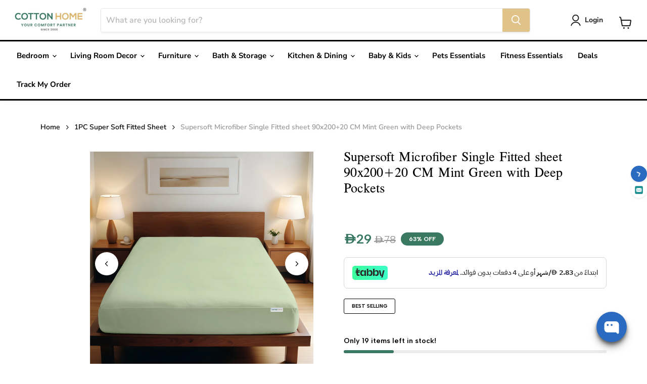

--- FILE ---
content_type: text/css
request_url: https://cottonhome.ae/cdn/shop/t/35/assets/ecom-661a4d35b32c19528601d428.css?v=8578610704820398531765262127
body_size: 22092
content:
@font-face{font-family:Times_CG;src:url(/cdn/shop/files/Times_CG.otf?v=1729075532&display=swap) format("opentype");font-display:swap}.ecom-column{position:relative}.ecom-column>.core__column--wrapper{align-items:flex-start;display:flex}.ecom-column__overlay .ecom-overlay{pointer-events:none}.ecom-column__overlay>.ecom-overlay,.ecom-column__overlay .ecom-video-background-youtube{position:absolute;top:0;right:0;bottom:0;left:0}@media only screen and (min-width: 768px){.ecom-column>.core__column--wrapper{height:100%}}.ecom-grid-item .ecom-row>.core__row--columns{height:100%}.ecom-use-parallax{background:unset!important}.ecom-parallax-background{position:absolute;width:100%;height:100%;display:flex;overflow:hidden}.ecom-parallax-background img{object-fit:cover;width:100%;position:absolute;top:0;left:50%;transform:translate(-50%);pointer-events:none}.ecom-row{width:100%;position:relative}.ecom-video-background-youtube-wrapper{overflow:hidden}.ecom-section__overlay>.ecom-overlay,.ecom-section__overlay .ecom-video-background-youtube,.ecom-video-background-youtube-wrapper{position:absolute;top:0;left:0;bottom:0;right:0}.ecom-row.ecom-section{clear:both}.ecom-row:hover{z-index:1}.ecom-row>div.core__row--columns.core__row--full{max-width:100%}@media (min-aspect-ratio: 16/9){.ecom-section__overlay .ecom-video-background-youtube{height:300%;top:-100%}}@media (max-aspect-ratio: 16/9){.ecom-section__overlay .ecom-video-background-youtube{width:300%;left:-100%}}@supports not (aspect-ratio: 16 / 9){.ecom-video-background-youtube:before{display:block;content:"";width:100%;padding-top:56.25%}.ecom-video-background-youtube .ecom-video-background{position:absolute;top:0;right:0;bottom:0;left:0}.ecom-video-background{-o-object-fit:unset!important;object-fit:unset!important}}@media (max-width: 767px){.ecom-section__video-bg .ecom-video-background-youtube{display:none}}.ecom-base__breadcrumbs__list{align-items:center;display:flex;flex-wrap:wrap}a.ecom-product__heading{display:block;width:fit-content}.ecom-product-single__price-container-grid{display:flex}.ecom-product-single__price--sale{font-size:30px;color:#1a1b18;display:inline-flex}.ecom-product-single__price--regular{text-decoration:line-through;color:#6b7280;display:inline-flex}.ecom-product-single__price--badges-sale{display:none;color:red}.ecom-product-single__price--badges-sale-pecent{display:block}.ecom-product-single__price-container .ecom-product-single__price--prices{display:inline-flex;align-items:center;justify-content:center;gap:10px;flex-wrap:wrap}.ecom-product-single__price-container{display:flex;flex-direction:column}.ecom-product-single-afterpay afterpay-placement{margin:0;padding:0}.ecom-element-button.ecom-button-default{display:flex}a.ecom__element--button{display:inline-flex;align-items:center;text-decoration:none;text-align:center}.ecom__element--button-icon{display:inline-flex;color:inherit}.ecom__element--button-icon svg{width:24px;height:auto}.ecom-ingrid-full-height>a.ecom__element--button{width:100%;height:100%}.ecom-product-single__inventory-status{display:inline-block;overflow:hidden}.ecom-product-single__inventory-container .ecom-product-single__inventory-content:not(.ecom-inventory-icon) .ecom-product-single__inventory-status:before{content:none!important}.ecom-product-single__inventory-container{display:flex;flex-direction:row;flex-wrap:nowrap;align-items:center}.ecom-product-single__inventory-content{display:flex;flex-wrap:wrap}.ecom-product-single__inventory-container .ecom-product-single__inventory-status{margin:0;padding:0}.ecom-product-single__inventory-progress-bar{display:none;width:100%}.ecom-builder .ecom-product-single__inventory-progress-bar{display:block}.ecom-product-single__inventory-progress-bar .ecom-product-single__inventory-progress-bar--timer{width:30%;display:block}.ecom-product-single__inventory-progress-bar--timer{background-image:-webkit-linear-gradient(45deg,rgba(255,255,255,.15) 25%,transparent 25%,transparent 50%,rgba(255,255,255,.15) 50%,rgba(255,255,255,.15) 75%,transparent 75%,transparent);background-image:linear-gradient(45deg,#ffffff26 25%,#0000 25% 50%,#ffffff26 50% 75%,#0000 75%,#0000);-webkit-animation:2s linear infinite ecom_progress_bar;animation:2s linear infinite ecom_progress_bar;background-size:60px 60px;transition:width 1s;-webkit-transition:width 1s}.ecom-product-single__inventory-icon{display:flex;align-items:center}.ecom-product-single__inventory-icon svg{width:20px;height:20px;margin:0;padding:0;color:currentColor}.ecom-placeholder-on-builder-mode.ecom-element__placeholder:empty:before{display:flex;flex-direction:row;flex-wrap:nowrap;position:relative;justify-content:center;align-items:center;border-radius:8px;border:1px dashed #91D0FF;color:#00527c;font-size:13px;line-height:20px;font-weight:650;opacity:1;padding:6px}.ecom-elements__lightbox-content{background:#fff;padding:30px;min-height:100px}body .ecom-modal-box .ecom-modal-box__content{overflow-y:auto!important}.ecom-element__lightbox-container>button{cursor:pointer}.ecom-modal--visible .ecom-elements__lightbox-content{display:block!important}.ecom-lightbox-picture img{width:100%}@media (max-width: 767px){div[id^=ecom-elements__lightbox-content] img{object-fit:contain!important}}.ecom-product-single__quantity-wrapper,.ecom-product-single__quantity-container{display:flex}.ecom-product-single__quantity-controls{display:flex;align-items:center}.ecom-product-single__quantity-controls-button{outline:none;cursor:pointer;border:0;display:flex;justify-content:center;align-items:center;margin:0;transition:background-color .1s cubic-bezier(.4,0,.6,1)}.ecom-product-single__quantity-input:focus-visible{box-shadow:none}.ecom-product-single__quantity-input{cursor:text;display:flex;align-items:center;justify-content:center;transition:background-color .1s cubic-bezier(.4,0,.6,1)}.ecom-product-single__quantity-dropdown{text-align:left;font-weight:600;font-size:16px;line-height:1.5em;text-transform:none;font-style:normal;text-decoration:none;letter-spacing:0px;color:#000;width:136px;background-color:#f5f5f5;border-style:none;border-radius:0;outline-style:none;margin:0;padding:11px 15px}.ecom-product-single__quantity-wrapper .ecom-product-single__quantity-dropdown-wrapper .ecom-product-single__quantity-dropdown{background-image:url("data:image/svg+xml,%3Csvg width='10' height='6' viewBox='0 0 10 6' fill='none' xmlns='http://www.w3.org/2000/svg'%3E%3Cpath d='M10 0.8875L5 5.8875L0 0.8875L0.8875 3.59526e-07L5 4.1125L9.1125 0L10 0.8875Z' fill='black'/%3E%3C/svg%3E%0A");background-repeat:no-repeat;background-position:right 22px center;background-size:10px}.ecom-product-single__quantity-input::-webkit-outer-spin-button,input::-webkit-inner-spin-button{-webkit-appearance:none;margin:0}.ecom-product-single__quantity-container{width:100%}.ecom-add-to-cart__price .ecom-product-single__price--sale{font-size:inherit;color:inherit}.ecom-product-single__add-to-cart--submit:disabled .ecom-add-to-cart__price{display:none}.ecom-add-to-cart__money{display:flex}.ecom-builder .shopify-payment-button__button--hidden{visibility:visible}.ecom-product-single__add-to-cart-payment-terms:empty{display:none}.ecom-product-single__add-to-cart--submit{display:flex;align-items:center}.ecom-product-single__add-to-cart--submit[disable]{cursor:not-allowed}.ecom-product-single__add-to-cart-buttons-wrapper{display:flex;align-items:center}.ecom-product-single__add-to-cart--submit:hover .ecom__element--button-icon{color:var(--icon-color-hover)}.ecom-ingrid-full-height.ecom-product-single__add-to-cart--submit{width:100%;height:100%}.ecom-placeholder-extension__wrapper:before{content:attr(data-ecom-placeholder);text-align:center;display:flex;flex-direction:row;flex-wrap:nowrap;position:relative;justify-content:center;align-items:center;border-radius:8px;border:1px dashed #91D0FF;color:#00527c;font-size:13px;line-height:20px;font-weight:650;opacity:1;padding:6px}.ecom-delivery-time-wrapper{display:block;font-size:16px}.ecom-delivery-time,.ecom-delivery-time-text{display:inline}.ecom-product-single__delivery-time{opacity:0;visibility:hidden}.ecom-product-single__delivery-time.ecom-delivery-loaded{opacity:1;visibility:visible}.ecom-delivery-icon{display:inline-block;margin-right:5px}.ecom-delivery-icon svg{width:inherit}.ecom-iconlist--image img{width:20%}.ecom-iconlist--link{text-decoration:none}.ecom-iconlist--list{display:grid}.ecom-iconlist--item{position:relative}.ecom-iconlist--list[data-layout=inline] .ecom-iconlist--item{display:flex;align-items:center}.ecom-iconlist-content{flex:1;display:flex;flex-direction:column;gap:10px}.ecom-iconlist--title{margin:0}.ecom-iconlist--list,.ecom-iconlist--container{margin:0;padding:0;list-style-type:none}.ecom-iconlist--container{display:flex;align-items:center}.ecom-iconlist--list[data-layout=default] .ecom-iconlist--container{padding-top:calc(var(--ecom-spacing) / 2);padding-bottom:calc(var(--ecom-spacing) / 2)}.ecom-iconlist--list[data-layout=default] .ecom-iconlist--item{flex-direction:column;display:flex}.ecom-iconlist--list[data-layout=default]{display:grid!important}.ecom-iconlist--list[data-layout=inline]{display:flex;flex-wrap:wrap;align-items:center}.ecom-iconlist--list[data-layout=inline]{margin-left:calc(var(--ecom-spacing) / -2);margin-right:calc(var(--ecom-spacing) / -2)}.ecom-iconlist--list[data-layout=inline] .ecom-iconlist--container{padding-left:calc(var(--ecom-spacing) / 2);padding-right:calc(var(--ecom-spacing) / 2)}.ecom-iconlist--icon{display:flex}.ecom-iconlist--icon[data-image=true]{display:none}.ecom-iconlist--icon svg{height:37px;width:37px}.ecom-iconlist--container{display:inline-flex;align-items:center}.ecom-base-image .ecom-container-image{width:100%;height:100%!important}.image-resize{width:auto!important;max-width:100%!important}.ecom-base-image .ecom-container-image.resize .ecom-image-content-position.ecom-image-default picture{height:var(--height-resize)!important;width:var(--width-resize)!important}.ecom-base-image .ecom-container-image.resize .ecom-image-content-position.ecom-image-default .ecom-image-picture img{width:100%!important;height:100%!important}.ecom-container-image.resize .ecom-image-content-position.ecom-image-default.ecom-base-image-container-overlay{width:var(--width-resize)!important;user-select:none;-ms-user-select:none;-webkit-user-select:none}.ecom-container-image.resize .ecom-image-picture *{pointer-events:none}.ecom-base-image.ecom-overlay>.ecom-overlay-text{text-align:center}.ecom-image-align{display:flex}.ecom-image-picture-link,.ecom-image-picture{overflow:hidden;width:100%;height:100%}.ecom-base-image .ecom-image-picture img{min-height:1px;object-position:var(--object-position)}.ecom-base-image picture{overflow:hidden;flex:1 1 auto;min-height:1px}.ecom-base-image picture img{display:block;max-width:100%;height:auto;width:100%}.ecom-base-image figure{display:flex}.ecom-container-image{display:flex;flex-direction:column;width:100%}.ecom-image-picture-link,.ecom-image-content-position{position:relative}.ecom-base-image.ecom-overlay{position:absolute;z-index:1;opacity:.5;display:flex;align-items:center;justify-content:center;top:0;left:0;right:0;bottom:0}.ecom-image__caption{width:100%}.ecom-base-image .ecom-image-picture,.ecom-base-image .ecom-image-picture img{width:100%;max-width:100%}.ecom-base-image .ecom-base-image-container-overlay:hover>.ecom-overlay{background-color:#1118274d}.ecom-base-image.image-highlight:after{content:"";position:fixed;top:0;right:0;bottom:0;left:0;background:#000000bf;z-index:999;opacity:1;pointer-events:none}.ecom-base-image.image-highlight .ecom-container-image{z-index:1000}.ecom-grid-item .ecom-base-image figure,.ecom-grid-item .ecom-base-image figure .ecom-image-content-position,.ecom-grid-item .ecom-base-image figure .ecom-image-content-position img{height:100%;width:100%;max-width:100%}.ecom-base-image-mask .ecom-image-mask{width:100%}@media (max-width: 1024px){.ecom-base-image .ecom-image-picture img{object-position:var(--object-position-tablet)}}@media (max-width: 767px){.ecom-base-image .ecom-image-picture img{object-position:var(--object-position-mobile)}}.ecom-product-single__review-container .spr-summary.rte{display:inline-flex;gap:10px}.ecom-product-single__review-container #shopify-product-reviews{margin:0}.ecom-product-single__description--paragraph,.ecom-product-single__description-view-more-btn{overflow:hidden}.ecom-product-single__description--paragraph[style*=max-height],.ecom-product-single__description-container[data-show-type=short] .ecom-product-single__description--paragraph .ecom-text-des.ecom-view-more-enable{position:relative}.ecom-product-single__description-container[data-show-type=short] .ecom-product-single__description--paragraph .ecom-text-des.ecom-view-more-enable:after{content:"";position:absolute;left:0;right:0;bottom:0;height:150px}.ecom-product-single__description-container[data-show-type=short] .ecom-product-single__description--paragraph .ecom-html-des.ecom-view-more-enable[style*=max-height]{position:relative}.ecom-product-single__description-container[data-show-type=short] .ecom-product-single__description--paragraph .ecom-html-des.ecom-view-more-enable[style*=max-height]:after{content:"";position:absolute;left:0;right:0;bottom:0;height:150px}.ecom-product-single__description-view-more-btn{cursor:pointer;display:block}.ecom-product-single__description-container span{display:inline}.ecom-product-single__description--more-actions,.ecom-product-single__description--less-actions{display:flex;position:relative;width:100%}.ecom-product-single__description--more-actions button,.ecom-product-single__description--less-actions button{display:flex;align-items:center;align-content:center}.ecom-product-description-tab__items .ecom-product-description-tab__item{margin:0;list-style:none;padding:10px;cursor:pointer}.ecom-product-description__tabs-wrapper{padding:5px}.ecom-product-description__tabs-wrapper .ecom-product-description-tab__content{display:none}.ecom-product-description__tabs-wrapper .ecom-product-description-tab__content.ecom-item-active{display:block}.ecom-product-description__accordion,.ecom-product-description__accordion-item{display:flex;flex-direction:column}.ecom-product-description__accordion-title{display:flex;width:100%;flex-direction:row;padding:0 32px;margin-top:16px;align-items:center;cursor:pointer}.ecom-product-description__accordion-icon{display:flex;align-items:center;color:#444;margin-right:25px}.ecom-product-description__accordion-icon svg{height:13px;width:13px}.ecom-product-description__accordion-title-text{display:flex;flex:1}.ecom-product-description__accordion .ecom-product-description__accordion-item{width:100%;transition:all .5s ease}.ecom-product-description__accordion .ecom-product-description_accordion-content-wrapper{display:flex;width:100%;align-items:center}.ecom-product-description__accordion .ecom-product-description_accordion-content{padding:0 32px 0 70px}.ecom-product-description__accordion.ecom-product-description-accordion__body--auto-height .ecom-product-description__accordion-item.ecom-item-active .ecom-accordion__body{height:auto}.ecom-product-description__accordion .ecom-product-description__accordion-item.ecom-item-active .ecom-accordion__body{opacity:1}.ecom-product-description__accordion .ecom-product-description__accordion-icon--active{display:none}.ecom-product-description__accordion .ecom-accordion__body{display:block;overflow:hidden;margin:0;border:0;opacity:0;box-sizing:border-box;transition:height .3s ease-out}.ecom-product-description__accordion-item.ecom-item-active .ecom-product-description__accordion-icon.ecom-product-description__accordion-icon--active{display:flex}.ecom-product-description__accordion-item.ecom-item-active .ecom-product-description__accordion-icon:not(.ecom-product-description__accordion-icon--active){display:none}.ecom-items--text>*{font-family:inherit;font-style:inherit;font-weight:inherit;letter-spacing:inherit;color:inherit;line-height:inherit;word-break:inherit;font-size:inherit}.ecom-items--text{color:#333}.ecom__text--dropcap:first-letter{font-size:40px;color:#2bcf19;display:inline-flex;border-style:solid;border-width:1px;border-color:transparent;float:left;line-height:1}.ecom__text--dropcap.has-drop-cap-view-default:first-letter{border:none}body[ecom-loaded] .ecom-sections .element__text a{cursor:auto}.text-content.ecom-html{overflow:hidden;position:relative}.ecom-text--is-mark:after{position:absolute;content:"";left:0;right:0;bottom:0;height:150px;background:linear-gradient(#fff0,#fff);pointer-events:none}.ecom-text_view-more-btn,.ecom-text_view-less-btn{display:flex;background:none;outline:none;border:none;align-items:center}.ecom__element--button-icon{display:flex;align-items:center}.ecom-text_view-more-btn svg,.ecom-text_view-less-btn svg{width:16px;color:#fff}sub,sup{position:relative;font-size:75%;line-height:0;vertical-align:baseline}sup{top:-.5em}sub{bottom:-.25em}.ecom-type-hollow .text-content{text-shadow:var(--stroke)!important;background:transparent!important;-webkit-background-clip:unset!important;-webkit-text-fill-color:unset!important}.ecom-type-text_3d .text-content{text-shadow:var(--text_3d)!important}.ecom-type-gradient .text-content{animation:var(--animation)}.tabs__wrapper.ecom__element{display:flex;width:100%}.tabs__wrapper .core__group--item{flex:1}.core__group--items{position:relative;overflow:hidden}.tab__item{visibility:hidden;opacity:0;z-index:1;transition:all .5s ease;display:block;width:100%;position:absolute;top:0;left:0}.tab__item.ecom-item-active{position:relative;visibility:visible;opacity:1;z-index:2;display:block}.tabs_nav--content{display:flex}.tabs__navs{display:flex;width:100%}.tabs__nav{padding:16px 30px;cursor:pointer;flex-direction:row}.tabs_nav--sub-text{display:flex;width:100%}.tabs_nav--text{margin:0;white-space:nowrap;width:100%;overflow:hidden;text-overflow:ellipsis}.tabs__navs--vertical .tabs__navs--items,.tabs__navs--vertical .tabs_nav--content_right{width:100%}@media (min-width: 767px){.tabs__wrapper--horizontal,.tabs__navs--vertical,.tabs__navs--vertical .tabs__navs--items{flex-direction:column}.tabs__wrapper--vertical,.tabs__navs--horizontal,.tabs__navs--items{flex-direction:row}.tabs__wrapper--vertical>.core__group--items{width:100%}.ecom-position-sticky{position:sticky;top:0}}.tabs__nav{display:flex;align-items:center}.tabs_nav--icon{display:flex}.tabs_nav--icon svg{width:24px;height:auto}.tabs__navs--horizontal,.tabs__navs--items{display:flex;overflow-x:auto;overflow:-moz-scrollbars-none;-ms-overflow-style:none}.tabs__navs--horizontal::-webkit-scrollbar{width:0!important;display:none}.tabs__body>div{padding:0!important}.tabs__body{height:100%}.tabs__items{flex:1}.tabs__navs--vertical{width:var(--ecom-tab-nav-width);max-width:var(--ecom-tab-nav-width)}.core__group--items{width:var(--ecom-tab-item-width);max-width:var(--ecom-tab-item-width)}.ecom-items--sub-text{display:block}@media (max-width: 1024px){.tabs__navs--vertical{width:var(--ecom-tab-nav-width__tablet);max-width:var(--ecom-tab-nav-width__tablet)}.core__group--items{width:var(--ecom-tab-item-width__tablet);max-width:var(--ecom-tab-item-width__tablet)}}@media screen and (max-width: 767px){.tabs__wrapper{flex-direction:column}.tabs__wrapper.ecom__element .tabs__navs{overflow-x:hidden;flex-direction:row}.tabs__navs--vertical,.core__group--items{width:100%;max-width:100%}}.el__heading--tooltip-wrapper{position:relative;display:inline-block}.el__heading--tooltip-wrapper svg{width:18px;cursor:pointer}.el__heading--tooltip-content{line-height:16px;max-width:200px;position:absolute;display:block;width:max-content;opacity:0;padding:5px;visibility:hidden;font-size:14px;background-color:#545454;color:#fff;border-radius:5px;transition:.5s ease all;z-index:999}.el__heading--tooltip-content.el__tooltip-tablet,.el__heading--tooltip-content.el__tooltip-mobile{display:none}.el__heading--tooltip-bottom{left:50%;transform:translate(-50%,10px)}.el__heading--tooltip-left{transform:translate(-20px,-50%);right:100%;top:50%}.el__heading--tooltip-top{left:50%;bottom:100%;transform:translate(-50%,-10px)}.el__heading--tooltip-right{top:50%;left:100%;transform:translate(20px,-50%)}.tooltip__arrow:before{position:absolute;content:"";width:8px;height:8px;background:inherit;z-index:-1}.tooltip__arrow.el__heading--tooltip-bottom:before{top:0;transform:translate(-50%,-50%) rotate(45deg);left:50%}.tooltip__arrow.el__heading--tooltip-top:before{transform:translate(-50%,50%) rotate(45deg);bottom:0%;left:50%}.tooltip__arrow.el__heading--tooltip-right:before{transform:translate(-50%,50%) rotate(45deg);bottom:50%;left:0%}.tooltip__arrow.el__heading--tooltip-left:before{transform:translate(50%,50%) rotate(45deg);bottom:50%;right:0%}.el__heading--tooltip-wrapper svg:hover~.el__heading--tooltip-bottom,.el__heading--tooltip-wrapper svg:hover~.el__heading--tooltip-top{opacity:1;visibility:visible;transform:translate(-50%)}.el__heading--tooltip-wrapper svg:hover~.el__heading--tooltip-left{opacity:1;visibility:visible;transform:translate(-15px,-50%)}.el__heading--tooltip-wrapper svg:hover~.el__heading--tooltip-right{opacity:1;visibility:visible;transform:translate(15px,-50%)}.ecom-type-hollow .ecom__heading{text-shadow:var(--stroke)!important;background:transparent!important;-webkit-background-clip:unset!important;-webkit-text-fill-color:unset!important}.ecom-type-text_3d .ecom__heading{text-shadow:var(--text_3d)!important}.ecom-type-gradient .ecom__heading{animation:var(--animation)}@keyframes gradientMove{0%{background-position:100% 100%}to{background-position:0% 0%}}@media screen and (max-width: 1024px){.el__heading--tooltip-content.el__tooltip-desktop{display:none}.el__heading--tooltip-content.el__tooltip-tablet{display:block}}@media screen and (max-width: 767px){.el__heading--tooltip-content.el__tooltip-tablet{display:none}.el__heading--tooltip-content.el__tooltip-mobile{display:block}}.ecom-element__banner{display:flex}.ecom-horizontal-align-left{text-align:left}.ecom-horizontal-align-center{text-align:center}.ecom-horizontal-align-right{text-align:right}.ecom-horizontal-center{margin:0 auto}.ecom-horizontal-left{margin:0 auto 0 0}.ecom-horizontal-right{margin:0 0 0 auto}.ecom-banner__button{text-decoration:none;pointer-events:auto}.ecom-banner__hzoom{position:relative;overflow:hidden}.ecom-masonry__nt_promotion_html{position:absolute;max-width:100%;z-index:10;pointer-events:none}.ecom-banner__overlay{position:absolute;background-color:#000;z-index:1;opacity:.3;display:flex;top:0;left:0;right:0;bottom:0;pointer-events:none}.ecom-banner__image-picture{display:block}.ecom-banner__picture-link,.ecom-banner__image-picture{width:100%;object-fit:contain}.ecom-banner__image-picture img{width:100%}.ecom-banner_wrap_html_block{pointer-events:all}.element__divi{overflow:hidden}.ecom__element-divi{display:flex}.divi-line{border:0;border-bottom:1px solid #D1D5DB}.divi-cont{position:relative;z-index:1;display:flex;align-items:center;transition:all .3s;color:#818a91;width:100%}.divi-cont span{display:flex;white-space:nowrap}.divi-cont-before,.divi-cont-after{display:block;border:0}.divi-style{padding:0!important;border-bottom:2px solid #D1D5DB}.divi-cont>*{margin:0}.divi-cont svg{width:36px;height:auto}.line-style-zigzag .divi-line,.line-style-zigzag .divi-cont-before,.line-style-zigzag .divi-cont-after,.line-style-curly .divi-line,.line-style-curly .divi-cont-before,.line-style-curly .divi-cont-after{height:var(--divi-line-height);background-size:var(--divi-line-height) 100%;background-repeat:repeat-x;border:none;background-image:var(--divi-background-url)}.ecom__element-divi .ecom-image-default{width:300px;flex-shrink:0}.ecom__element-divi .ecom-base-image .ecom-image-picture{width:100%;max-width:100%}.ecom__element-divi .ecom-base-image picture{overflow:hidden;flex:1 1 auto;min-height:1px}.ecom__element-divi .ecom-base-image .ecom-image-picture img{width:100%}.ecom__element-divi .ecom-image-default .ecom-image-picture img{object-fit:contain}.divi-cont-before.divi-style,.divi-cont-after.divi-style{flex:var(--flex-desktop);width:var(--divider-width)}@media (max-width: 1024px){.divi-cont-before.divi-style,.divi-cont-after.divi-style{flex:var(--flex-tablet);width:var(--divider-width-tablet)}}@media (max-width: 767px){.divi-cont-before.divi-style,.divi-cont-after.divi-style{flex:var(--flex-mobile);width:var(--divider-width-mobile)}}.ecom-product-single__media-container .ecom-swiper-container.ecom-product-single__media--featured{overflow-y:unset!important;overflow-x:clip!important}.ecom-product-single .ecom-swiper-button-lock{display:none!important}.ecom-modal-gallery-item iframe{width:100%;height:100%}.ecom-element.ecom-product-single .ecom-image-link-product{cursor:inherit}.ecom-product-single__media--image img{display:block;max-width:100%;position:absolute;top:0;left:0;height:100%;width:100%;-webkit-user-select:none;-khtml-user-select:none;-moz-user-select:none;-o-user-select:none;user-select:none}.ecom-media-video,.shopify-model-viewer-ui,.ecom-img-zoom-a,.ecom-product-single__media--model-wrapper{position:absolute;top:0;right:0;bottom:0;left:0}.ecom-product-single .ec_splide__pagination__page.ec_splide__pagination__page.is-active{transform:none}.ecom-product-single__media--thumbs:empty{display:none!important}.ecom-product-single__media{display:block;position:relative;width:100%}.ecom-product-single__media--grid .ecom-product-single__media--images img{max-width:100%}.ecom-product-single__media--grid .ecom-product-single__media--images{display:flex;flex-wrap:wrap;margin-bottom:2rem;padding:0;gap:10px;list-style:none}.ecom-product-single__media--images{transition:height .3s}.ecom-product-single__media--grid .ecom-product-single__media--image{width:calc(50% - .5rem);max-width:100%;flex-grow:1}.ecom-product-single__media--grid .ecom-product-single__media--image:nth-child(5n+1){width:100%}.ecom-product-single__media--grid .ecom-product-single__media--image.ecom-product-single__media--full{width:100%}.ecom-product-single__media-label,.ecom-product-single__zoom-icon-wrapper{align-items:center}.ecom-product-single__zoom-icon-wrapper{color:#000;background-color:#f7f7f7;border-style:solid;border-width:.8px;overflow:hidden;border-radius:50%}.ecom-product-single__zoom-icon{width:25px;height:25px;padding:6px}.ecom-product-single__zoom-icon-wrapper .ecom-product-single__zoom-icon svg{width:100%;height:100%;display:flex}.ecom-product-single__media-label>span{height:fit-content}.ecom-swiper-controls:after{display:none}.ecom-product-single__media--grid .ecom-swiper-controls{display:none}.ecom-product-single__media--grid .ecom-product-single__media--images img,.ecom-product-single__media--video video{max-width:100%}.ecom-product-single__media--video video{width:100%}.ecom-product-single__media--grid .ecom-product-single__media--image:first-child,.ecom-product-single__media--grid .ecom-product-single__media--image.ecom-product-single__media--full{width:100%}.ecom-product-single__media---external-video{position:relative;padding-top:var(--img_padding, 100%)}.ecom-product-single__media--image{padding-top:var(--img_padding, 100%)}.ec_splide__slide.ecom-product-single__media--image img{position:absolute;top:0;left:0;width:100%;height:100%;object-fit:cover}.ecom-product-single__media--model{position:relative}.ecom-modal .ecom-swiper-wrapper .ecom-splide-slide img{margin:auto!important;height:auto!important}.ecom-product-single__media---external-video iframe,.ecom-product-single__media--model-wrapper model-viewer{display:block;max-width:100%;position:absolute;top:0;left:0;height:100%;width:100%}.ecom-product-single__media .shopify-model-viewer-ui.shopify-model-viewer-ui--desktop{display:block;max-width:100%;position:absolute;top:0;left:0;height:100%;width:100%}.ecom-product-single__media--image{height:0}.ecom-swiper-wrapper{align-items:stretch}.ecom-swiper-wrapper .ecom-splide-slide{text-align:center}.ecom-product-single__media--slider .ecom-splide-slide img{object-fit:contain}.ecom-product-single__media--thumbnail{border:2px solid transparent;cursor:pointer;display:flex;justify-content:center}.ecom-product-single__media--featured img{transform:translateZ(0)}.ecom-product-single__media--featured.ecom-before-init{opacity:0}.ecom-product-single__media--thumbnail img{-webkit-user-select:none;-khtml-user-select:none;-moz-user-select:none;-o-user-select:none;user-select:none;width:100%;max-width:100%;height:auto;border:0;vertical-align:middle;position:relative;z-index:1}.ecom-swiper-controls svg{height:16px;width:16px;color:inherit}.ecom-product-single__media-wrapper .ecom-swiper-controls{cursor:pointer;width:auto;height:auto;transition:.2s ease-in-out}.ecom-product-single .ec_splide__arrow.ecom-swiper-button,.ecom-product-single .ec_splide__arrow.ecom-swiper-controls-thumb{padding:8px}.ecom-swiper-controls-thumb svg{height:100%;width:100%;color:inherit}.ecom-product-single__media--thumbs{position:relative}.ecom-product-single__media--thumbs.ec_splide--ttb{top:0;bottom:0}.ecom-product-single .ec_splide__track--ttb.ec_splide__track--nav{position:absolute;top:0;bottom:0}.ecom-swiper-button-thumb-prev{left:0}.ecom-product-single__media-container button.ec_splide__arrow.ecom-swiper-controls{transform:inherit}.ecom-swiper-controls-thumb>svg{width:24px;height:24px}.ecom-swiper-controls-thumb{z-index:10;display:flex;cursor:pointer;width:auto;height:auto;transition:.2s ease-in-out;text-align:center}.ecom-swiper-controls-thumb:after{display:none}.ecom-swiper-controls:after{margin-left:-3px}.ecom-product-single__media--thumbnail:hover{z-index:10}button.ecom-product-single__media--play-control{display:block;max-width:100%;position:absolute;top:0;left:0;height:100%;width:100%;border:none;cursor:pointer;margin:0;padding:0;background-color:#eee6}.ecom-product-single__media--play-control-wrapper{display:flex;align-items:center;justify-content:center;position:absolute;left:50%;top:50%;transform:translate(-50%,-50%) scale(1);z-index:1}.ecom-product-single__media--thumbnail{position:relative}.ecom-product-single__media--thumbnail--icon{position:absolute;top:50%;left:50%;transform:translate(-50%,-50%);z-index:3;display:flex}.ecom-product-single__media--thumbnail--icon svg{display:flex}.ecom-product-single__media--horizontal .ecom-swiper-controls-thumb,.ecom-product-single__media-tablet--horizontal .ecom-swiper-controls-thumb,.ecom-product-single__media-mobile--horizontal .ecom-swiper-controls-thumb{transform:translateY(-50%);top:50%;margin-top:0;width:auto;height:auto}.ecom-dont-has-many-images .ecom-product-single__media--thumbs,.ecom-dont-has-many-images .ec_splide__pagination{display:none}.ecom-product-single__media--image.ecom-image-align-left img{left:0;right:unset;transform:none}.ecom-product-single__media--image.ecom-image-align-right img{left:unset;right:0;transform:none}.ecom-product-single__media--image.ecom-image-align-center img{left:50%;transform:translate(-50%)}.ecom-product-single__media .ecom-product-single__media-container{display:flex;flex-direction:column;gap:10px}.ecom-swiper-container{width:100%}.ecom-product-single__media--thumbnail>*{transition:inherit}.ecom-image-zoom{position:relative;display:inline-block;overflow:hidden}.ecom-image-zoom>a{cursor:zoom-in}.ecom-image-zoom.is-error>a{cursor:not-allowed}.ecom-image-zoom.is-loading>a{cursor:progress}.ecom-image-zoom>a>img{display:block}.ecom-image-zoom-notice{position:absolute;top:50%;left:50%;z-index:150;width:10em;margin:-1em 0 0 -5em;line-height:2em;text-align:center;background:#fff;box-shadow:0 0 10px #888}.ecom-image-zoom-flyout{position:absolute;top:0;left:0;width:100%;height:100%;z-index:200;overflow:hidden;background:#fff;cursor:crosshair}.ecom-image-zoom-window.ecom-image-zoom-flyout{opacity:0;box-shadow:0 1px 5px #7f7f7f05,0 5px 18px #7f7f7f33}.ecom-image-zoom-flyout.ecom-open{animation:fadeZoomIn .2s cubic-bezier(.4,0,.2,1) forwards;-webkit-animation:fadeZoomIn .2s cubic-bezier(.4,0,.2,1) forwards}.ecom-image-zoom-flyout.ecom-close{animation:fadeZoomOut .15s cubic-bezier(0,0,.2,1)}.ecom-product-single__media .ecom-product-single__media-container .ecom-product-single__media--image .ecom-image-zoom-flyout img{width:auto;max-width:none!important;height:auto!important;object-fit:unset!important;transform:none}.ecom-product-single__media .ecom-image-align{justify-content:center}.ecom-product-single__media-label,.ecom-product-single__zoom-icon-wrapper{z-index:99;pointer-events:none}.ecom-label-position__topleft,.ecom-zoom-position__topleft{top:20px;left:20px}.ecom-label-position__topright,.ecom-zoom-position__topright{top:20px;right:20px}.ecom-label-position__bottomleft,.ecom-zoom-position__bottomleft{bottom:20px;left:20px}.ecom-label-position__bottomright,.ecom-zoom-position__bottomright{bottom:20px;right:20px}.ecom-product-single__media--thumbs.ecom-product-single__init-thumb-hidden .ecom-product-single__media--thumbnail{opacity:0;visibility:hidden;width:100px}.ecom-product-single__only .ec_splide__arrows{display:none}.ecom-product-single .ec_splide__track--ttb.ec_splide__track--nav{position:absolute;top:0;bottom:0;width:100%}@media screen and (min-width: 1025px){.ecom-product-single__media.ecom-position-sticky{position:sticky;top:0}.ecom-product-single__media .ecom-product-single__media--vertical .ecom-product-single__media--thumbs{width:120px}.ecom-product-single__media--vertical .ecom-product-single__media--thumbs .ecom-swiper-button-next{right:auto;left:50%;transform:translate(-50%);top:auto;bottom:10px}.ecom-product-single__media--vertical .ecom-product-single__media--thumbs .ecom-swiper-controls-thumb svg{transform:rotate(90deg)}.ecom-product-single__media--vertical .ecom-product-single__media--thumbs .ecom-swiper-button-prev{right:auto;left:50%;transform:translate(-50%);top:10px;bottom:auto}}@media (min-width: 768px) and (max-width: 1024px){.ecom-product-single__media--image.ecom-image-align-center--tablet img{left:50%;right:unset;transform:translate(-50%)}.ecom-product-single__media--image.ecom-image-align-left--tablet img{left:0;right:unset;transform:none}.ecom-product-single__media--image.ecom-image-align-right--tablet img{left:unset;right:0;transform:none}.ecom-product-single__media--image,.ecom-product-single__media--full{padding-top:var(--img_padding__tablet, 100%)}.ecom-product-single__media--thumbs.ecom-swiper-tablet-vertical{min-width:50px;width:auto}.ecom-product-single__media-tablet--vertical .ecom-product-single__media--thumbs .ecom-swiper-button-next{right:auto;left:50%;transform:translate(-50%);top:auto;bottom:10px}.ecom-product-single__media-tablet--vertical .ecom-product-single__media--thumbs .ecom-swiper-controls-thumb svg{transform:rotate(90deg)}.ecom-product-single__media-tablet--vertical .ecom-product-single__media--thumbs .ecom-swiper-button-prev{right:auto;left:50%;transform:translate(-50%);top:10px;bottom:auto}}@media (max-width: 767px){.ecom-product-single__media--image.ecom-image-align-center--mobile img{left:50%;right:unset;transform:translate(-50%)}.ecom-product-single__media--image.ecom-image-align-left--mobile img{left:0;right:unset;transform:none}.ecom-product-single__media--image.ecom-image-align-right--mobile img{left:unset;right:0;transform:none}.ecom-product-single__media--image,.ecom-product-single__media--full{padding-top:var(--img_padding__mobile, 100%)}.ecom-product-single__media--vertical-mobile .ecom-product-single__media--featured,.ecom-product-single__media--thumbs.ecom-swiper-mobile-vertical{width:auto}.ecom-product-single__media-mobile--vertical .ecom-product-single__media--thumbs .ecom-swiper-button-next{right:auto;left:50%;transform:translate(-50%);top:auto;bottom:10px}.ecom-product-single__media-mobile--vertical .ecom-product-single__media--thumbs .ecom-swiper-controls-thumb svg{transform:rotate(90deg)}.ecom-product-single__media-mobile--vertical .ecom-product-single__media--thumbs .ecom-swiper-button-prev{right:auto;left:50%;transform:translate(-50%);top:10px;bottom:auto}}.ecom-product-single .ec_splide__arrows:not(.ec_splide__arrows--ttb) .ec_splide__arrow.ec_splide__arrow--prev svg{transform:none}@keyframes fadeZoomIn{0%{transform:scale(.8);opacity:0}to{transform:scale(1);opacity:1}}@keyframes fadeZoomOut{0%{opacity:1}to{opacity:0}}.ecom-product-single__variant-picker--options{align-items:flex-start;display:flex;flex-direction:column}.ecom-product-single__variant-picker-wrapper .ecom-allow-pointer-event .ecom-variant-disable{pointer-events:auto;cursor:pointer}.ecom-product-single__variant-picker-wrapper .ecom-variant-disable{opacity:.4;pointer-events:none;cursor:not-allowed}.ecom-product-single__variant-picker [name=id]{display:none}.ecom-product-single__variant-picker-container[data-picker-type=dropdown] .selector-wrapper{display:flex}.ecom-product-single__variant-picker--only-default .ecom-product-single__variant-picker--options .selector-wrapper{display:none}.ecom-product-single__variant-picker-container{flex-direction:column}.ecom-product-single__variant-picker-container.ecom-placeholder-on-builder-mode:empty:before,.ecom-product-single__variant-picker-container.ecom-force-show.ecom-placeholder-on-builder-mode:before{display:flex;flex-direction:row;flex-wrap:nowrap;position:relative;justify-content:center;align-items:center;border-radius:8px;border:1px dashed #91D0FF;color:#00527c;font-size:13px;line-height:20px;font-weight:650;opacity:1;padding:6px}.ecom-product-single__picker-radio-list{display:block;position:relative;width:100%}.ecom-product-single__picker-radio-list .ecom-product-single__picker-radio-list-item{display:flex;flex-direction:row;cursor:pointer}.ecom-product-single__picker-colors-item{padding:2px;cursor:pointer}.ecom-product-single__picker-colors-item span{width:20px;height:20px;display:block}.ecom-product-single__picker-colors-item{display:inline-flex;padding:2px;border:2px solid #9e9e9e}.ecom-product-single__picker-colors-item.ecom-button-active{border-color:#059669}.ecom-product-single__variant-picker .ecom-product-single__picker-main,.ecom-product-single__variant-picker .selector-wrapper{display:flex;flex-direction:column;align-items:inherit}.ecom-product-single__variant-picker .selector-wrapper{display:none;overflow:hidden;width:100%}.ecom-product-single__variant-picker select{overflow:hidden;text-overflow:ellipsis;white-space:nowrap;text-align:center}@media (max-width: 767px){.ecom-product-single__variant-picker select{text-align-last:center;-moz-text-align-last:center}}.ecom-product-single__picker-colors-list,.ecom-product-single__picker-radio-list,.ecom-product-single__picker-images-list{display:flex;flex-wrap:wrap}.ecom-product-single__picker-images-list li{cursor:pointer;margin:0}.ecom-product-single__variant-picker .selector-wrapper label{display:inline-block;line-height:1}.ecom-product-single__picker-radio-list li{cursor:pointer;text-align:center;justify-content:center}.ecom-product-single__picker-images-item{overflow:hidden}.ecom-product-single__picker-images-item img{width:100%;height:100%;object-fit:cover}[data-ecom-tooltip]:before{position:absolute;content:attr(data-ecom-tooltip);text-transform:none;font-size:.9em;line-height:1;-webkit-user-select:none;user-select:none;pointer-events:none;opacity:0;z-index:1;width:50%;overflow:hidden;text-overflow:ellipsis;padding:1ch 1.5ch;border-radius:.3ch;box-shadow:0 1em 2em -.5em #00000059;background:#333;color:#fff}[data-ecom-tooltip]:hover:before{opacity:1}.ecom-product-single__price--prices{display:inline-block}.ecom-product-single__picker-colors-item span{transition:inherit;border-radius:inherit}.ecom-product-single__variant-picker--main{flex-direction:column;display:flex}.ecom-product-single__variant-picker--main>div{display:flex;flex-direction:column;align-items:inherit;justify-content:inherit}.ecom-block .ecom_not_hide_dropdown_arrow select{-webkit-appearance:auto;-moz-appearance:auto;appearance:auto}.ecom-product-single__variant-picker-wrapper.ecom_not_hide_dropdown_arrow .ecom-product-single__variant-picker-container select{background-image:url([data-uri]);background-repeat:no-repeat;background-position:right center;background-size:20px 20px}.ecom-product-single__variant-picker-wrapper .ecom-product-single__variant-picker-container select{appearance:none;-webkit-appearance:none;background-image:none}.ecom-product-single__variant-picker-wrapper .ecom-product-single__variant-picker-container .ecom-variant-disable{display:flex;position:relative;overflow:hidden;justify-content:center;align-items:center}.ecom-product-single__variant-picker-wrapper .ecom-disable-style-slash .ecom-variant-disable:after{content:"";width:2px;height:85%;position:absolute;z-index:10;opacity:inherit;pointer-events:none;transform:rotate(40deg);background-color:#999}.ecom-product-single__variant-picker-wrapper .ecom-disable-style-cross .ecom-variant-disable:before{content:"";width:2px;height:85%;position:absolute;z-index:10;opacity:inherit;transform:rotate(45deg);pointer-events:none;background-color:#999}.ecom-product-single__variant-picker-wrapper .ecom-disable-style-cross .ecom-variant-disable:after{content:"";width:2px;height:85%;position:absolute;z-index:10;opacity:inherit;pointer-events:none;transform:rotate(135deg);background-color:#999}.ecom-product-single__variant-picker-wrapper .ecom-product-single__variant-picker-container.ecom-disable-style-hide .ecom-variant-disable{display:none}.element__social{display:flex;flex-wrap:wrap}.element__social-wrapper .element__social{height:fit-content}.ecom__element-social{display:flex;width:auto;border-radius:4px;border-width:0px;border-style:solid}.ecom__element-social .element-social-link{display:flex;align-items:center;text-decoration:none;width:100%;justify-content:center}.icon-border .element-social-link{justify-content:flex-start}.element-social-link.left{flex-direction:row}.element-social-link.right{flex-direction:row-reverse}.element-social-link span{display:inline-flex}.ecom-social-icon{display:inline-flex;color:#fff;padding:10px;border:0;border-style:solid;border-color:#fff;height:100%}.ecom-social-icon svg{width:24px;height:auto;fill:currentColor}.element-social-label{flex:1;justify-content:center;text-align:center;padding:7px 10px;color:#fff}.ecom__element-social.facebook{border-color:#3b5998;background-color:#3b5998}.ecom__element-social.twitter{border-color:#000;background-color:#000}.ecom__element-social.linkedIn{border-color:#0077b5;background-color:#0077b5}.ecom__element-social.pinterest{border-color:#bd081c;background-color:#bd081c}.ecom__element-social.reddit{border-color:#ff4500;background-color:#ff4500}.ecom__element-social.vk{border-color:#45668e;background-color:#45668e}.ecom__element-social.ok{border-color:#f4731c;background-color:#f4731c}.ecom__element-social.tumblr{border-color:#476475;background-color:#476475}.ecom__element-social.digg{border-color:#005be2;background-color:#005be2}.ecom__element-social.skype{border-color:#00aff0;background-color:#00aff0}.ecom__element-social.stumbleUpon{border-color:#eb4924;background-color:#eb4924}.ecom__element-social.mix{border-color:#f3782b;background-color:#f3782b}.ecom__element-social.telegram{border-color:#2ca5e0;background-color:#2ca5e0}.ecom__element-social.pocket{border-color:#ef3f56;background-color:#ef3f56}.ecom__element-social.xing{border-color:#026466;background-color:#026466}.ecom__element-social.whatsApp{border-color:#25d366;background-color:#25d366}.ecom__element-social.email{border-color:#ea4335;background-color:#ea4335}.ecom__element-social.custom{border-color:#059669;background-color:#059669}.element__social-wrapper.ecom-ingrid-full-height{display:flex}.ecom-swiper-navigation-position{display:flex}.ecom-swiper-navigation-position button{margin:0}.ecom-swiper-navigation{justify-content:center}.ecom-testimonials--container{position:relative;display:flex;flex-direction:column}.ecom-swiper-navigation[data-navigator-type=combine]{justify-content:center}.ecom-testimonials--container .ecom-swiper-button-next:after,.ecom-testimonials--container .ecom-swiper-button-prev:after{content:none}.ecom-testimonials--container .ecom-swiper-button-next,.ecom-testimonials--container .ecom-swiper-button-prev{border:0;background:transparent;width:auto;height:auto;padding:5px;color:#444}.ecom-testimonials--container .ecom-swiper-navigation[data-navigator-type=combine] .ecom-swiper-button-next,.ecom-testimonials--container .ecom-swiper-navigation[data-navigator-type=combine] .ecom-swiper-button-prev{position:static;margin:0}.ecom-testimonials--container .ecom-swiper-navigation[data-navigator-type=classic] .ecom-swiper-pagination,.ecom-testimonials--container .ecom-swiper-navigation:not([data-navigator-type]) .ecom-swiper-pagination{width:100%}.ecom-testimonials--container .ecom-swiper-pagination:not(.ecom-swiper-pagination-progressbar){position:relative}.ecom-testimonials--container .ecom-swiper-pagination-bullet{width:15px;height:15px;opacity:1}.ecom-testimonials--container .ecom-swiper-pagination-bullet,.ecom-testimonials--container .ecom-swiper-pagination-bullet-active{background-clip:content-box;padding:1px;box-sizing:content-box!important;background-color:currentColor}.ecom-testimonials--container .ecom-swiper-pagination-bullets{width:auto}.ecom-testimonials--container .ecom-swiper-pagination-bullet img{display:block;width:100%;height:100%;object-fit:cover}.ecom-testimonials--container .ecom-swiper-pagination-bullets,.ecom-swiper-pagination-custom,.ecom-swiper-pagination-fraction{display:flex;align-items:center;justify-content:center;bottom:0}.ecom-d-hide{opacity:0}.ecom__testimonials{width:100%}.ecom__testimonials .testimonial-content{position:relative;display:flex;flex-direction:column}.ecom__testimonials .ecom__testimonials--grid{display:grid}.ecom-text-left{text-align:left}.ecom-text-center{text-align:center}.ecom-text-right{text-align:right}.ecom__testimonials .ecom-base-testimonial-image figure{display:block}.testimonial-rating{display:flex;flex-wrap:wrap;justify-content:inherit}.ecom-row-center{display:inline-flex;flex-direction:row;align-items:center;justify-content:center}.ecom-column-center{display:flex;flex-direction:column;justify-content:inherit}.ecom-column-center>.testimonial-info-avatar{justify-content:inherit;display:flex}.ecom-icon-list span svg{width:24px;height:auto}.testimonial-content .ecom-base-testimonial-image{overflow:hidden;display:flex}.testimonial-content .ecom-base-testimonial-image img{width:100%}.testimonial-quote svg{width:24px;height:auto}.ecom-swiper-pagination{display:flex;flex-wrap:wrap}.ecom-testimonial-rating-position{display:flex;flex-direction:column}.testimonial-content-prag ul{list-style-type:disc;list-style-position:inside}.testimonial-content-prag ol{list-style-type:decimal;list-style-position:inside}.testimonial-content-prag ul ul,.testimonial-content-prag ol ul{list-style-type:circle;list-style-position:inside;margin-left:15px}.testimonial-content-prag ol ol,.testimonial-content-prag ul ol{list-style-type:lower-latin;list-style-position:inside;margin-left:15px}.ecom-swiper-button>svg{width:36px;height:36px}.testimonial-rating>span{display:flex}.ecom__testimonials-slider-vertical{flex-direction:column}.ecom__testimonials-slider-vertical .ecom-swiper-slide{height:100%}@media (max-width: 767px){.ecom-swiper-navigation-position .ecom-swiper-button{position:var(--ecom-position__mobile)}}.ec-swatch-shopify-color{display:block;max-width:100%;aspect-ratio:1/1;background:var(--ec-swatch--background);background-position:var(--ec-swatch-focal-point, initial);background-size:cover;background-origin:border-box}.ecom-pagination-progress-bar--wrapper{display:flex;justify-content:center;align-items:center;width:100%}.ecom-pagination-progress-bar{display:flex;justify-content:center;flex-direction:var(--ecom-flex-direction, column);align-items:center}.ecom-paginate__progress-bar--outner{width:250px;border-radius:4px;position:relative;height:10px;background-color:#0000004d}.ecom-paginate__progress-bar--inner{border-radius:inherit;position:absolute;height:100%;width:20%;background-color:#000;top:0;left:0}.ecom-paginate__progress-text{margin:0;width:100%}.ecom-unit-price{display:block}.ecom-swiper-navigation-position .ecom-swiper-button{position:var(--ecom-position)}@media (max-width: 1024px){.ecom-swiper-navigation-position .ecom-swiper-button{position:var(--ecom-position__tablet)}}@media (max-width: 767px){.ecom-swiper-navigation-position .ecom-swiper-button{position:var(--ecom-position__mobile)}.ecom-collection__product--wrapper-items.ecom-collection__product--no-item{grid-template-columns:repeat(1,1fr)}}.ecom-swiper-pagination-bullet:only-child{opacity:none}.ecom-flex-center,.ecom-swiper-navigation{display:flex;align-items:center}.ecom-swiper-navigation,.ecom-swiper-navigation[data-navigator-type=combine]{justify-content:center}.ecom-swiper-pagination:not(.ecom-swiper-pagination-lock){display:flex}.ecom-flex-column{display:flex;flex-direction:column}.ecom-collection__product-item--information{flex:1}.ecom-collection.ecom-collection__product{width:100%;overflow:hidden}.ecom-d-flex{display:flex;flex-wrap:wrap}.ecom-collection__product--rating-wrapper{position:relative}.ecom-collection__product-item[data-style=absolute] .ecom-collection__product--actions[data-layout=lite]{display:none}.ecom-collection__product .ecom-collection__product-media a{text-decoration:none;color:inherit;width:100%}.ecom-collection__product--wrapper-items{grid-template-columns:repeat(3,minmax(0,1fr));display:grid;gap:1rem}.ecom-swiper-wrapper.ecom-collection__product--wrapper-items{display:flex;gap:0}.ecom-collection__product-main.ecom-swiper-container{opacity:0;visibility:hidden}.ecom-collection__product-main.ecom-swiper-container.ecom-swiper-initialized{opacity:1;visibility:visible}.ecom-collection__product-main.ecom-swiper-container:not(.ecom-swiper-initialized) .ecom-collection__product-item{max-width:200px}.ecom-collection__product-quick-shop--force-hide{display:none!important}.ecom-collection__product-countdown-progress-bar{display:flex;align-items:center;width:100%}.ecom-collection__product-countdown-progress-bar--wrap{flex:1;background:#babfc3;border-radius:2px;overflow:hidden}.ecom-collection__product-countdown-progress-bar--timer{position:relative;width:100%;height:5px;background:#111827;display:block;border-radius:2px;z-index:1}.ecom-collection__pagination-navigation .ecom-pagination-item svg{width:12px;height:12px}.ecom-collection__product-media{display:block;position:relative}.ecom-collection__product-media--portrait{padding-bottom:125%!important}.ecom-collection__product-media--square{padding-bottom:100%!important}.ecom-collection__product-item svg.ecom-colection__product-svg-placeholder{width:100%;height:100%;background-color:#0000001a;position:absolute;top:0;left:0}body[ecom-loaded] .ecom-products-pagination-infinite{display:none}.ecom-products-pagination-infinite button.ecom-loading{display:block;margin:25px auto;border:none;background:none}.ecom-core .ecom-collection__product-media img{max-width:100%;position:absolute;top:0;left:0;height:100%;width:100%;object-fit:cover;object-position:center center}.ecom-collection__product--text-only{background:#1a1b1814}.ecom-collection__product-item{overflow:hidden}.ecom-collection__product-media-wrapper{position:relative}.ecom-collection__product-item[data-style=horizontal] .ecom-collection__product-media-wrapper{flex-basis:30%}.ecom-collection__product-item[data-style=absolute] .ecom-collection__product--actions:not([data-layout=full]){position:absolute;opacity:1;display:flex;flex-direction:column;align-items:center;align-self:center;justify-content:center;top:0;right:0;bottom:0;left:0;margin:auto;text-align:center}.ecom-collection__product-prices .ecom-collection__product-price--from{text-decoration:none!important}.ecom-collection__product-item .ecom-collection__product-item--inner{display:flex;width:100%;height:100%;overflow:hidden}.ecom-product-single__countdown-container{display:flex}.ecom-collection__product--text-only .ecom-collection__product-item--content{grid-row:2;justify-self:center;margin-bottom:6rem;margin-top:5rem}.ecom-collection__product--text-only .ecom-collection__product-item--inner{display:grid;grid-template-rows:1fr auto 1fr;width:100%}.ecom-collection__product-badge{z-index:3;position:absolute;right:8px;left:8px;top:8px;display:flex;flex-direction:column;pointer-events:none}.ecom-paginate-loadmore--icon{width:16px}.ecom-collection__product-badge>span{pointer-events:auto}.ecom-visually-hidden,.ecom-collection__product-quick-shop-wrapper{display:none}.ecom-collection__product-variants[data-picker-type=dropdown] .ecom-collection__product-quick-shop-wrapper,.ecom-collection__product-variants[data-picker-type=radio] .ecom-collection__product-quick-shop-wrapper,.ecom-collection__product-media-image{display:block}.ecom-collection__product-media--hover-effect img.ecom-collection__product-secondary-media{opacity:0;-webkit-transition:.4s ease-in-out;transition:.4s ease-in-out}@media (min-width: 1025px){.ecom-collection__product-media-wrapper:hover .ecom-collection__product-media--hover-effect .ecom-collection__product-media-image{opacity:0;transition:opacity .4s cubic-bezier(.25,.46,.45,.94)}.ecom-collection__product-media-wrapper:hover .ecom-collection__product-media--hover-effect .ecom-collection__product-secondary-media{opacity:1}}@media (max-width: 1024px){.ecom-collection__product-media-wrapper.ecom-enable-hover--mobile:hover .ecom-collection__product-media--hover-effect .ecom-collection__product-media-image{opacity:0;transition:opacity .4s cubic-bezier(.25,.46,.45,.94)}.ecom-collection__product-media-wrapper.ecom-enable-hover--mobile:hover .ecom-collection__product-media--hover-effect .ecom-collection__product-secondary-media{opacity:1}}.ecom-collection__product .selector-wrapper,.ecom-collection__product .ecom-collection__product-picker-main,.ecom-collection__product .ecom-collection__product-picker-other{display:flex;flex-direction:column;align-items:flex-start}.ecom-collection__product .selector-wrapper label{width:100%}.ecom-collection__product-picker-colors-item .ecom-collection__product-picker-colors-item--preview{display:block;width:100%;height:100%}.ecom-collection__product-picker-images-list,.ecom-collection__product-picker-colors-list,.ecom-collection__product-picker-radio-list{display:flex;width:100%;flex-wrap:wrap;overflow:hidden;list-style:none}.ecom-collection__product-picker-radio-list{list-style:none}.ecom-collection__product-picker-colors-item,.ecom-collection__product-picker-images-item{overflow:hidden}.ecom-collection__product-picker-radio-list li,.ecom-collection__product-picker-images-list li,.ecom-collection__product-picker-colors-list li{position:relative;cursor:pointer;list-style:none;min-height:unset}.ecom-collection__product-picker-radio-label,.ecom-collection__product-swatch-item--wrapper{display:inline-block}.ecom-collection__product-swatch-item img{display:block}.ecom-collection__product-swatch-item--wrapper{position:absolute;top:0;right:0;bottom:0;left:0;z-index:1}.ecom-collection__product-variants{transition:all .3s ease}.ecom-collection__product-item[data-style=absolute] .ecom-collection__product-variants.ecom-active{position:absolute;background:#eeeeeeb3;top:0;right:0;bottom:0;left:0;z-index:999}.ecom-collection__product-item[data-style=absolute] .ecom-collection__product-variants.ecom-active .ecom-collection__product-form{display:flex;justify-content:center;align-self:center;position:relative;height:100%;flex-direction:column;align-items:center}.ecom-collection__product-item .ecom-collection__product-close{display:none}.ecom-collection__product-item[data-style=absolute] .ecom-collection__product-variants.ecom-active .ecom-collection__product-close{display:flex;justify-content:center;align-items:center}.ecom-collection__product-item[data-style=absolute] .ecom-collection__product-close{position:absolute;right:5px;top:5px;z-index:999;border:none;box-shadow:none;padding:0;width:24px;height:24px;min-height:24px;overflow:hidden;border-radius:50%}.ecom-collection__product-media{display:block;position:relative;width:100%;height:100%}.ecom-collection__product-item[data-style=absolute] .ecom-collection__product-close:hover{opacity:1;transition:width 1s;-webkit-transition:width 1s}.ecom-collection__product-item[data-style=absolute] .ecom-collection__product-close:before,.ecom-collection__product-item[data-style=absolute] .ecom-collection__product-close:after{position:absolute;content:" ";width:2px;height:14px;background-color:#222}.ecom-collection__product-item[data-style=absolute] .ecom-collection__product-close:before{transform:rotate(45deg)}.ecom-collection__product-item[data-style=absolute] .ecom-collection__product-close:after{transform:rotate(-45deg)}.ecom-collection__product-countdown-time{display:inline-flex;flex-wrap:wrap;align-items:center}.ecom-collection__pagination{margin:auto;text-align:center}.ecom-collection__pagination li{display:inline-flex}.ecom-collection__pagination .ecom-collection__pagination--visuallyhidden{display:none}.ecom-paginate-action span{display:flex}.ecom-paginate-action{display:inline-flex!important;grid-column-gap:12px;align-items:center;color:currentColor;text-decoration:none}.ecom-collection__pagination-navigation{display:flex;justify-content:center;align-items:center;list-style:none}.ecom-collection__pagination-navigation li{display:flex}a.ecom-pagination-item{display:flex;text-decoration:none;color:unset}.ecom-collection__product--compare-at-price{text-decoration:line-through}.ecom-collection__product-quick-shop--force-show{display:block!important}.ecom-collection__product-item-vendor a{display:block}.ecom-collection__product-card{background-color:#fff;border-radius:6px;overflow:hidden;box-shadow:0 4px 6px #0000001f}.ecom-collection__product-card .ecom-collection__product-card-image{height:200px}.ecom-collection__product-card .ecom-collection__product-card-image img{display:block;width:100%;height:inherit;object-fit:cover}.ecom-collection__product-card .ecom-collection__product-card-content{padding:2rem 1.8rem}.ecom-collection__product-card h4{margin:0 0 1rem;font-size:1.5rem;line-height:1.5rem}.ecom-collection__product-card .ecom-collection__product-card-description{font-size:1rem;line-height:1.4rem}.ecom-collection__product-card.ecom-collection__product-card-loading .ecom-collection__product-card-image,.ecom-collection__product-card.ecom-collection__product-card-loading h4,.ecom-collection__product-card.ecom-collection__product-card-loading .ecom-collection__product-card-description{background-color:#ededed;background:linear-gradient(100deg,#fff0 40%,#ffffff80,#fff0 60%) #ededed;background-size:200% 100%;background-position-x:180%}@keyframes loading{to{background-position-x:-20%}}.ecom-collection__product-card.ecom-collection__product-card-loading h4{min-height:1.6rem;border-radius:4px;animation-delay:.05s}.ecom-collection__product-card.ecom-collection__product-card-loading .ecom-collection__product-card-description{min-height:4rem;border-radius:4px;animation-delay:.06s}.ecom-collection__product-item{position:relative}.ecom-collection__product-form__actions{display:flex;flex-direction:column;align-items:flex-start}.ecom-collection__product-item:hover .ecom-product-image-loading img:last-child{min-height:150px}.ecom-collection__product-form__actions.ecom-collection__product-quantity--inline{flex-direction:row}input.ecom-collection__product-quantity-input::-webkit-outer-spin-button,input.ecom-collection__product-quantity-input::-webkit-inner-spin-button{-webkit-appearance:none}.ecom-collection__product-quantity-input{text-align:center;align-self:center;box-shadow:none;outline:none;width:100%;height:100%;position:relative}.ecom-collection__product-quantity--wrapper{overflow:hidden;width:100%;align-self:center}button.ecom-collection__quantity-controls-button{color:#000;border-style:solid;border-color:#c2bcbc;background:transparent;display:flex;align-items:center}.ecom-collection__quantity-controls-minus{border-top-width:.8px;border-left-width:.8px;border-bottom-width:.8px;border-right-width:0}.ecom-collection__quantity-controls-plus{border-top-width:.8px;border-left-width:0px;border-bottom-width:.8px;border-right-width:.8px}.ecom-collection__quantity-controls-button svg{width:12px;height:12px}.ecom-collection__product-item:hover .ecom-product-image-loading:before{visibility:visible}.ecom-collection__product-form__actions--soldout,.ecom-collection__product-form__actions--view-more,.ecom-collection__product-form__actions--add{cursor:pointer;display:flex;flex-direction:row;align-content:center;justify-content:center;align-items:center}.ecom-collection__product-view-more-after .ecom-collection__product-view-more-icon,.ecom-collection__product-quickshop-icon-after .ecom-collection__product-quickshop-icon,.ecom-collection__product-add-cart-icon-after .ecom-collection__product-add-cart-icon,.ecom-collection__product-sold-out-after .ecom-collection__product-sold-out-icon{order:1}.ecom-collection__product-add-cart-icon{display:flex}.ecom-collection__product-submit:not(.ecom-collection__product-quick-shop--force-hide),.ecom-collection__product-form__actions--quickshop:not(.ecom-collection__product-quick-shop--force-hide){display:inline-flex;flex-direction:row;flex-wrap:nowrap;align-content:center;justify-content:center;align-items:center}.ecom-product-image-loading:before{content:" ";position:absolute;width:40px;height:40px;top:0;left:0;bottom:0;right:0;z-index:4;border:4px solid #343232;opacity:1;visibility:hidden;border-radius:50%;animation:ecom-loading .5s cubic-bezier(0,.2,.8,1) infinite;vertical-align:middle;margin:auto}@keyframes ecom-loading{0%{top:0;left:0;width:0;height:0;opacity:1}to{top:0;left:0;width:72px;height:72px;opacity:0}}.ecom-collection__product-login-to-see{display:flex}.ecom-collection__product-login-to-see>a{color:inherit;text-decoration:inherit}.ecom-collection__product .ecom-swiper-controls:after{content:""}.ecom-collection__product .ecom-swiper-controls svg{width:40px;height:40px}.ecom-collection__product .ecom-swiper-button-next,.ecom-collection__product .ecom-swiper-button-prev{width:auto;height:auto}.ecom-collection__product-picker-main-label,.ecom-collection__product-picker-dropdown-label,.ecom-collection__product-picker-radio-label,.ecom-collection__product-item-information-title{width:100%}.ecom-collection__product-item-information-title{display:-webkit-box;-webkit-box-orient:vertical;-webkit-line-clamp:var(--ecom-webkit-line-clamp);text-overflow:ellipsis;overflow:hidden}.ecom-collection__product-item-information-title.ecom-title-one-row{display:block;white-space:nowrap;text-overflow:ellipsis;overflow:hidden}.ecom-collection__product-price-wrapper{display:flex;gap:10px;flex-wrap:wrap;align-items:baseline}.ecom-collection__product-price-range{word-break:break-word}.ecom-collection__product-container{display:flex;flex-direction:column}.ecom-collection__product-container .ecom-swiper-container{width:100%}.ecom-collection__product-container .ecom-swiper-button-next:after,.ecom-collection__product-container .ecom-swiper-button-prev:after{content:none}.ecom-collection__product-container .ecom-swiper-navigation[data-navigator-type=combine] .ecom-swiper-button-next,.ecom-collection__product-container .ecom-swiper-navigation[data-navigator-type=combine] .ecom-swiper-button-prev{position:static;margin:0}.ecom-collection__product-container .ecom-swiper-button-next,.ecom-collection__product-container .ecom-swiper-button-prev{border:0;background:transparent;width:auto;height:auto;padding:5px;color:#444}.ecom-collection__product-container .ecom-swiper-pagination:not(.ecom-swiper-pagination-progressbar,.ecom-swiper-pagination-lock){position:relative;display:flex;flex-wrap:wrap;align-items:center}.ecom-collection__product-container .ecom-swiper-pagination-bullet{width:15px;height:15px;opacity:1;overflow:hidden}.ecom-collection__product-container .ecom-swiper-pagination-bullet,.ecom-collection__product-container .ecom-swiper-pagination-bullet-active{background-clip:content-box;padding:1px;box-sizing:content-box!important;background-color:currentColor}.ecom-collection__product-media-wrapper.ecom-image-align{display:flex;overflow:hidden;flex-direction:column;justify-content:center}.ecom-collection__product-countdown-wrapper{display:flex;flex-direction:column}.ecom-collection__product-badge>span{display:flex;align-items:center;text-align:center;justify-content:center}.ecom-flex-row,.ecom-collection-product__layout-list .ecom-collection__product-item--wrapper{display:grid;grid-template-columns:40% auto}.ecom-collection__product-loading{margin-top:50px}.ecom-doing-filter .ecom-collection__product-loading,.ecom-doing-scroll .ecom-collection__product-loading{display:block}.ecom-doing-filter .ecom-collection__product-container_collection{display:none}.ecom-product-quickview{display:flex;justify-content:center;align-items:center;gap:3px}.ecom-collection__product--quickview-wrapper{display:flex}.ecom-collection__product-countdown-progress-bar--wrap>div{background-image:-webkit-linear-gradient(45deg,rgba(255,255,255,.15) 25%,transparent 25%,transparent 50%,rgba(255,255,255,.15) 50%,rgba(255,255,255,.15) 75%,transparent 75%,transparent);background-image:linear-gradient(45deg,#ffffff26 25%,#0000 25% 50%,#ffffff26 50% 75%,#0000 75%,#0000);-webkit-animation:2s linear infinite ecom_progress_bar;animation:2s linear infinite ecom_progress_bar;background-size:60px 60px;transition:width 1s;-webkit-transition:width 1s}@-webkit-keyframes ecom_progress_bar{0%{background-position:0 0}to{background-position:40px 0}}@keyframes ecom_progress_bar{0%{background-position:0 0}to{background-position:40px 0}}.ecom-collection__product-item .ecom-product__compare-link{display:flex;justify-content:center;align-items:center;position:relative;line-height:1.2;width:fit-content;font-size:14px;pointer-events:auto;color:#000;padding:2.5px;margin-left:15px}.ecom-product__compare-icon span{display:flex}.ecom-collection__product-item .ecom-product__compare-icon svg{width:18px;height:auto}span.ecom-product__compare-added{display:none}.ecom-product__compare-link-added span.ecom-product__compare-added{display:flex;justify-content:center}.ecom-product__compare-link-added span.ecom-product__compare-normal{display:none}.ecom-collection__action .ecom-product__compare-tooltip{position:absolute;top:50%;bottom:auto;left:calc(100% + 4px);transform:translateY(-50%);background:#383838;color:#fff;padding:4px 10px;opacity:0;visibility:hidden;transition:.25s;z-index:10;text-wrap:nowrap;font-size:12px}.ecom-collection__action .ecom-product__compare-link:hover .ecom-product__compare-tooltip{opacity:1;visibility:visible;transform:translate(4px,-50%)}.ecom-product__wishlist,.ecom-product__compare{width:100%;display:flex}.ecom-collection__product-item .ecom-product__wishlist-link{display:inline-flex;justify-content:center;align-items:center;position:relative;line-height:1.2;font-size:14px;text-decoration:none;color:#000;pointer-events:auto;padding:2.5px;margin-top:10px;margin-left:15px}.ecom-product__wishlist-icon span{display:flex}.ecom-collection__product-item .ecom-product__wishlist-icon svg{width:18px;height:auto}span.ecom-product__wishlist-added{display:none}.ecom-product__wishlist-link-added span.ecom-product__wishlist-added{display:flex;justify-content:center}.ecom-product__wishlist-link-added span.ecom-product__wishlist-normal{display:none}.ecom-collection__action .ecom-product__wishlist-tooltip{position:absolute;top:50%;bottom:auto;left:calc(100% + 4px);transform:translateY(-50%);background:#383838;color:#fff;padding:5px 10px;opacity:0;visibility:hidden;transition:.25s;z-index:10;text-wrap:nowrap;font-size:12px;min-width:100%;text-align:center;pointer-events:none}.ecom-product__wishlist-tooltip:empty,.ecom-product__compare-tooltip:empty{display:none!important}.ecom-collection__action .ecom-product__wishlist-link:hover .ecom-product__wishlist-tooltip{opacity:1;visibility:visible;transform:translate(4px,-50%)}.ecom-collection__product-group-button-action{position:absolute;top:0;left:0;right:0;bottom:0;pointer-events:none}.ecom-collection__product-group-button-action-wrapper{display:flex;flex-direction:column;justify-content:start;align-items:start}.ecom-product__wishlist-visibility-hover,.ecom-product__wishlist-visibility-hover_active{visibility:hidden;opacity:0;transition:.25s}.ecom-collection__product-item:hover .ecom-product__wishlist-visibility-hover,.ecom-collection__product-item:hover .ecom-product__wishlist-visibility-hover_active,.ecom-product__wishlist-visibility-hover_active.ecom-button-active{visibility:visible;opacity:1}.ecom-collection__action.ecom-product__wishlist,.ecom-collection__action.ecom-product__compare{position:absolute;top:0;left:0;right:0;bottom:0;display:flex;align-items:start;pointer-events:none}.ecom-collection__product-group-button-action-wrapper .ecom-collection__action{position:relative}.ecom-collection__action-hor-end .ecom-product__wishlist-tooltip,.ecom-collection__action-hor-end .ecom-product__compare-tooltip{right:calc(100% + 4px);left:auto;transform:translateY(-50%)}.ecom-collection__action-hor-center.ecom-collection__action-ver-start .ecom-product__wishlist-tooltip,.ecom-collection__action-hor-center.ecom-collection__action-ver-start .ecom-product__compare-tooltip{top:100%;left:50%;right:auto;transform:translate(-50%)}.ecom-collection__action-hor-center.ecom-collection__action-ver-start .ecom-product__wishlist-link:hover .ecom-product__wishlist-tooltip,.ecom-collection__action-hor-center.ecom-collection__action-ver-start .ecom-product__compare-link:hover .ecom-product__compare-tooltip{transform:translate(-50%,4px)}.ecom-collection__action-hor-center.ecom-collection__action-ver-center .ecom-product__wishlist-tooltip,.ecom-collection__action-hor-center.ecom-collection__action-ver-end .ecom-product__wishlist-tooltip,.ecom-collection__action-hor-center.ecom-collection__action-ver-center .ecom-product__compare-tooltip,.ecom-collection__action-hor-center.ecom-collection__action-ver-end .ecom-product__compare-tooltip{top:auto;bottom:100%;left:50%;right:auto;transform:translate(-50%)}.ecom-collection__action-hor-center.ecom-collection__action-ver-center .ecom-product__wishlist-link:hover .ecom-product__wishlist-tooltip,.ecom-collection__action-hor-center.ecom-collection__action-ver-end .ecom-product__wishlist-link:hover .ecom-product__wishlist-tooltip,.ecom-collection__action-hor-center.ecom-collection__action-ver-center .ecom-product__compare-link:hover .ecom-product__compare-tooltip,.ecom-collection__action-hor-center.ecom-collection__action-ver-end .ecom-product__compare-link:hover .ecom-product__compare-tooltip{transform:translate(-50%,-4px)}.ecom-ext-wishlist-icon-loading *{opacity:0}.ecom-product__wishlist-link.ecom-ext-wishlist-icon-loading:before{content:"";position:absolute;transform:translate(-50%,-50%);border:1.5px solid #f3f3f3;border-radius:50%;border-top:1.5px solid #000;width:20px;height:20px;-webkit-animation:spin .5s linear infinite;animation:spin .5s linear infinite}@-webkit-keyframes spin{0%{-webkit-transform:rotate(0deg)}to{-webkit-transform:rotate(360deg)}}@keyframes spin{0%{transform:rotate(0)}to{transform:rotate(360deg)}}@media screen and (max-width: 1024px){.ecom-product__wishlist-visibility-hover,.ecom-product__wishlist-visibility-hover_active{visibility:visible;opacity:1}.ecom-product__compare-tooltip,.ecom-product__wishlist-tooltip{display:none!important}}@media screen and (max-width: 767px){.ecom-collection__product-form__actions-hide-mobile{display:none!important}}.ecom-add-to-cart-text,.ecom-collection__product-view-more-text{text-align:center}.ecom-core.ecom-t6wmxz12mxd{width:100%}@media screen and (max-width: 767px) and (min-width: 101px){.ecom-core.ecom-t6wmxz12mxd{width:100%}.ecom-core.ecom-t6wmxz12mxd>div.core__column--wrapper>div.core__blocks>div.core__blocks--body{align-items:center}}.ecom-core.ecom-v59cvro2e8r .ecom-base__breadcrumbs__list a,.ecom-core.ecom-v59cvro2e8r .ecom-base__breadcrumbs__list a a{font-size:14px;text-decoration:none}.ecom-core.ecom-v59cvro2e8r .ecom-base__breadcrumbs__list a{color:#000}.ecom-core.ecom-v59cvro2e8r .ecom-base__breadcrumbs--icon{color:#000;padding-right:8px;padding-left:8px}.ecom-core.ecom-v59cvro2e8r .ecom-base__breadcrumbs--icon svg{height:12px;width:12px}.ecom-core.ecom-v59cvro2e8r{padding-bottom:0!important}.ecom-core.ecom-v59cvro2e8r .ecom-base__breadcrumbs--icon{display:flex}.ecom-core.ecom-v59cvro2e8r .ecom-base__breadcrumbs__list{display:flex;align-items:center;flex-wrap:wrap}.ecom-core.ecom-v59cvro2e8r a.ecom-base__breadcrumbs__link[aria-current=page]:not(:hover){opacity:.4;transition:.3s}.ecom-core.ecom-itod0xmcpa>div.core__row--columns{max-width:1470px}.ecom-core.ecom-itod0xmcpa{background-color:#fff}.ecom-core.ecom-itod0xmcpa{padding:25px 60px 0!important}@media screen and (max-width: 1024px) and (min-width: 768px){.ecom-core.ecom-itod0xmcpa{padding:15px 0 0!important}}@media screen and (max-width: 767px) and (min-width: 101px){.ecom-core.ecom-itod0xmcpa{padding:0!important}}@keyframes ecomShake{0%,to{-webkit-transform:translate3d(0,0,0);transform:translateZ(0)}10%,30%,50%,70%,90%{-webkit-transform:translate3d(-10px,0,0);transform:translate3d(-10px,0,0)}20%,40%,60%,80%{-webkit-transform:translate3d(10px,0,0);transform:translate3d(10px,0,0)}}.ecom-core.ecom-xs3gwqidzo{width:50%}@media screen and (max-width: 1024px) and (min-width: 768px){.ecom-core.ecom-xs3gwqidzo{width:50%}}@media screen and (max-width: 767px) and (min-width: 101px){.ecom-core.ecom-xs3gwqidzo{width:100%}}html body .ecom-core.ecom-xs3gwqidzo>div.core__column--wrapper{padding-top:5px!important;padding-left:40px!important}@media screen and (max-width: 1024px) and (min-width: 768px){html body .ecom-core.ecom-xs3gwqidzo>div.core__column--wrapper{padding-left:20px!important}}@media screen and (max-width: 767px) and (min-width: 101px){html body .ecom-core.ecom-xs3gwqidzo>div.core__column--wrapper{padding-top:0!important;padding-right:15px!important;padding-left:15px!important}}.ecom-core.ecom-xs3gwqidzo .ecom-block:has(>.ec-row-sticky){position:sticky;top:0}.ecom-core.ecom-3xd7vbqv4wm{width:100%}@media screen and (max-width: 767px) and (min-width: 101px){.ecom-core.ecom-3xd7vbqv4wm{width:100%}}html body .ecom-core.ecom-3xd7vbqv4wm>div.core__column--wrapper{padding:5px 0 0!important}.ecom-core.ecom-l41b5nf89mb{border-style:solid;border-width:1px;border-color:#ebebeb}.ecom-core.ecom-l41b5nf89mb{padding:8px!important;margin-top:15px!important}@media screen and (max-width: 1024px) and (min-width: 768px){.ecom-core.ecom-l41b5nf89mb{padding:0!important}}@media screen and (max-width: 767px) and (min-width: 101px){.ecom-core.ecom-l41b5nf89mb{padding:0!important}}.ecom-core.ecom-ea8btrbb7h6 .tabs__navs--items{flex-wrap:no-wrap}.ecom-core.ecom-ea8btrbb7h6 .tabs__navs .tabs__navs--items{gap:40px}.ecom-core.ecom-ea8btrbb7h6 .tabs__navs-wrapper{border-radius:0;overflow:hidden}.ecom-core.ecom-ea8btrbb7h6 .tabs__navs,.ecom-core.ecom-ea8btrbb7h6 .tabs__navs--vertical{justify-content:flex-start}.ecom-core.ecom-ea8btrbb7h6 .tabs__wrapper.ecom__element .tabs__nav{background-color:#ffffff0d;border-style:solid;border-width:0px 0px 3px 0px;border-color:#0000;border-radius:0;transition-duration:.3s;margin:0 30px 0 0;padding:14px 0}.ecom-core.ecom-ea8btrbb7h6 .tabs__wrapper.ecom__element .tabs__nav:hover,.ecom-core.ecom-ea8btrbb7h6 .tabs__wrapper.ecom__element .tabs__nav.ecom-item-active{background-color:#4440;border-style:solid;border-width:0px 0px 3px 0px;border-color:#000;border-radius:0}.ecom-core.ecom-ea8btrbb7h6 .tabs__wrapper.ecom__element .ecom-items--text{font-size:18px;font-weight:600;line-height:1.428em;letter-spacing:0px;text-decoration:none;text-transform:capitalize;font-family:Albert Sans,sans-serif;color:#000}.ecom-core.ecom-ea8btrbb7h6 .tabs__wrapper.ecom__element .tabs_nav--text{margin:0;padding:0}.ecom-core.ecom-ea8btrbb7h6 .ecom-items:hover .ecom-items--text,.ecom-core.ecom-ea8btrbb7h6 .ecom-items.ecom-item-active .ecom-items--text{color:#000}.ecom-core.ecom-ea8btrbb7h6 .ecom-items--sub-text{margin:0;padding:0}.ecom-core.ecom-ea8btrbb7h6 .tabs__body{background-color:#fff0;border-style:none;padding:24px 0 0;margin:0}@media screen and (max-width: 1024px) and (min-width: 768px){.ecom-core.ecom-ea8btrbb7h6 .tabs__wrapper.ecom__element .tabs__nav{padding-bottom:8px}.ecom-core.ecom-ea8btrbb7h6 .tabs__wrapper.ecom__element .tabs_nav--text{text-align:left}.ecom-core.ecom-ea8btrbb7h6 .tabs__wrapper.ecom__element .ecom-items--text{font-size:15px}}@media screen and (max-width: 767px) and (min-width: 101px){.ecom-core.ecom-ea8btrbb7h6 .tabs__wrapper.ecom__element .tabs__nav{margin-top:0;margin-right:30px;margin-left:0;padding-top:0;padding-right:0;padding-bottom:8px}}.ecom-core.ecom-ea8btrbb7h6{margin-top:35px!important}@media screen and (max-width: 1024px) and (min-width: 768px){.ecom-core.ecom-ea8btrbb7h6{margin-top:25px!important}}.ecom-core.ecom-ea8btrbb7h6 .tabs__wrapper.ecom__element .tabs__navs{border-bottom:1px solid #EBEBEB}.ecom-core.ecom-ea8btrbb7h6 .tabs__navs--items{padding-right:15px}.ecom-core.ecom-xcec1qherl .ecom-text--more-actions button,.ecom-core.ecom-xcec1qherl .ecom-text--less-actions button{gap:6px}.ecom-core.ecom-xcec1qherl .text-content,.ecom-core.ecom-xcec1qherl .text-content a,.ecom-core.ecom-xcec1qherl .text-content p,.ecom-core.ecom-xcec1qherl .text-content span{text-align:left;color:#545454}.ecom-core.ecom-xcec1qherl .text-content,.ecom-core.ecom-xcec1qherl .text-content a,.ecom-core.ecom-xcec1qherl .text-content a a,.ecom-core.ecom-xcec1qherl .text-content p,.ecom-core.ecom-xcec1qherl .text-content p a,.ecom-core.ecom-xcec1qherl .text-content span,.ecom-core.ecom-xcec1qherl .text-content span a{font-size:14px;font-family:Albert Sans,sans-serif;font-weight:400;text-transform:none;font-style:normal;line-height:1.75em;letter-spacing:0px;text-decoration:none}.ecom-core.ecom-xcec1qherl .ecom-text_view-more-btn{justify-content:flex-start;text-decoration:underline;font-size:none;color:#fff;background-color:#0691b1;border-radius:2px;padding:5px 12px;margin:0}.ecom-core.ecom-xcec1qherl .ecom-text_view-more-btn:hover{background-color:#0691b1b0}.ecom-core.ecom-xcec1qherl .ecom-text_view-less-btn{text-decoration:underline;color:#fff;background-color:#0691b1;border-radius:2px;padding:5px 12px;margin:0}.ecom-core.ecom-xcec1qherl .ecom-text_view-less-btn:hover{background-color:#0691b1b0}.ecom-core.ecom-4hpw4ug7elh .ecom__element--button-icon{order:1}.ecom-core.ecom-4hpw4ug7elh .ecom-product-single__description--less-actions button,.ecom-core.ecom-4hpw4ug7elh .ecom-product-single__description--more-actions button{gap:5px}.ecom-core.ecom-4hpw4ug7elh .ecom-text-des,.ecom-core.ecom-4hpw4ug7elh .ecom-html-des,.ecom-core.ecom-4hpw4ug7elh .ecom-product-single__description--full-content,.ecom-core.ecom-4hpw4ug7elh .ecom-product-description-tab__content,.ecom-core.ecom-4hpw4ug7elh .ecom-product-description_accordion-content{text-align:left;color:#545454;padding:0;margin:0}.ecom-core.ecom-4hpw4ug7elh .ecom-text-des,.ecom-core.ecom-4hpw4ug7elh .ecom-text-des a,.ecom-core.ecom-4hpw4ug7elh .ecom-html-des,.ecom-core.ecom-4hpw4ug7elh .ecom-html-des a,.ecom-core.ecom-4hpw4ug7elh .ecom-product-single__description--full-content,.ecom-core.ecom-4hpw4ug7elh .ecom-product-single__description--full-content a,.ecom-core.ecom-4hpw4ug7elh .ecom-product-description-tab__content,.ecom-core.ecom-4hpw4ug7elh .ecom-product-description-tab__content a,.ecom-core.ecom-4hpw4ug7elh .ecom-product-description_accordion-content,.ecom-core.ecom-4hpw4ug7elh .ecom-product-description_accordion-content a{font-size:14px;font-weight:400;line-height:1.75em;letter-spacing:0px;text-decoration:none;font-family:Albert Sans,sans-serif}.ecom-core.ecom-4hpw4ug7elh li{margin-left:20px;list-style-type:disc}.ecom-core.ecom-rybzzfwbr9f>.core__row--columns>.ecom-column>.core__column--wrapper{padding:0}.ecom-core.ecom-rybzzfwbr9f{margin-top:10px!important}@media screen and (max-width: 1024px) and (min-width: 768px){.ecom-core.ecom-rybzzfwbr9f{margin-top:0!important}}@media screen and (max-width: 767px) and (min-width: 101px){.ecom-core.ecom-rybzzfwbr9f{margin-top:0!important}}.ecom-core.ecom-6mjcu7l8w6u{width:100%}.ecom-core.ecom-6mjcu7l8w6u>div.core__column--wrapper>div.core__blocks>div.core__blocks--body{align-content:center}@media screen and (max-width: 767px) and (min-width: 101px){.ecom-core.ecom-6mjcu7l8w6u{width:100%}}.ecom-core.ecom-nwogkc3qobk .ecom-product-single__review-container{text-align:left}.ecom-core.ecom-0zqpck4uhn1 .ecom-image-align{align-items:flex-end}.ecom-core.ecom-0zqpck4uhn1 .ecom-image-default{max-width:100%!important}.ecom-core.ecom-0zqpck4uhn1 .ecom-base-image .ecom-image-picture,.ecom-core.ecom-0zqpck4uhn1 .ecom-base-image .ecom-image-picture .ecom-image-default,.ecom-core.ecom-0zqpck4uhn1 .ecom-base-image .ecom-image-picture:hover,.ecom-core.ecom-0zqpck4uhn1 .ecom-base-image .ecom-image-picture:hover .ecom-image-default{opacity:1}.ecom-core.ecom-0zqpck4uhn1{padding-bottom:0!important;margin-top:0!important;width:unset;max-width:unset}.ecom-core.ecom-mp1z5zs4o4 .ecom-iconlist--container{flex-direction:row}.ecom-core.ecom-mp1z5zs4o4 .ecom-iconlist--list{display:grid;grid-template-columns:repeat(1,minmax(0,1fr));gap:0px}@media screen and (max-width: 1024px) and (min-width: 768px){.ecom-core.ecom-mp1z5zs4o4 .ecom-iconlist--list{display:grid;grid-template-columns:repeat(1,minmax(0,1fr));gap:0px}}@media screen and (max-width: 767px) and (min-width: 101px){.ecom-core.ecom-mp1z5zs4o4 .ecom-iconlist--list{display:grid;grid-template-columns:repeat(1,minmax(0,1fr));gap:0px}}.ecom-core.ecom-mp1z5zs4o4 .ecom-base-iconlist .ecom-iconlist--list .ecom-iconlist--item{display:flex;align-items:flex-start;overflow:hidden;border-radius:0;padding:0;margin:0}.ecom-core.ecom-mp1z5zs4o4 .ecom-image-default{width:20%!important}.ecom-core.ecom-mp1z5zs4o4 .ecom-iconlist--image,.ecom-core.ecom-mp1z5zs4o4 .ecom-iconlist--image .ecom-image-default,.ecom-core.ecom-mp1z5zs4o4 .ecom-iconlist--image>picture,.ecom-core.ecom-mp1z5zs4o4 .ecom-iconlist--image>img{border-radius:0;overflow:hidden}.ecom-core.ecom-mp1z5zs4o4 .ecom-iconlist--image{margin:0 20px 0 0;padding:0}.ecom-core.ecom-mp1z5zs4o4 .ecom-base-iconlist .ecom-iconlist--icon svg{height:21px;width:21px}.ecom-core.ecom-mp1z5zs4o4 .ecom-base-iconlist .ecom-iconlist--icon{color:#000;background-color:#f000;border-style:none;border-radius:63%;margin:3px 10px 0 0;padding:0}.ecom-core.ecom-mp1z5zs4o4 .ecom-base-iconlist .ecom-iconlist--title{text-align:left;color:#000;margin:0;padding:0}.ecom-core.ecom-mp1z5zs4o4 .ecom-base-iconlist .ecom-iconlist--title,.ecom-core.ecom-mp1z5zs4o4 .ecom-base-iconlist .ecom-iconlist--title a{font-size:14px;font-weight:600;line-height:1.2em;text-decoration:none;font-style:normal;text-transform:none;letter-spacing:0px;font-family:Albert Sans,sans-serif}@media screen and (max-width: 1024px) and (min-width: 768px){.ecom-core.ecom-mp1z5zs4o4 .ecom-base-iconlist .ecom-iconlist--list .ecom-iconlist--item{padding-right:0;padding-left:0;margin-right:0;margin-left:0}.ecom-core.ecom-mp1z5zs4o4 .ecom-base-iconlist .ecom-iconlist--title,.ecom-core.ecom-mp1z5zs4o4 .ecom-base-iconlist .ecom-iconlist--title a{font-size:13px}}@media screen and (max-width: 767px) and (min-width: 101px){.ecom-core.ecom-mp1z5zs4o4 .ecom-base-iconlist .ecom-iconlist--title{margin-top:5px;margin-bottom:0}}.ecom-core.ecom-mp1z5zs4o4{margin-right:18px!important;padding-bottom:0!important;width:unset;max-width:unset}@media screen and (max-width: 1024px) and (min-width: 768px){.ecom-core.ecom-mp1z5zs4o4{padding-right:0!important;padding-left:0!important;margin-right:10px!important;margin-bottom:15px!important;margin-left:0!important}}@media screen and (max-width: 767px) and (min-width: 101px){.ecom-core.ecom-mp1z5zs4o4{margin-bottom:25px!important}}.ecom-core.ecom-mp1z5zs4o4 .ecom-iconlist--container{align-items:flex-start}@media (max-width:1024px){.ecom-core.ecom-mp1z5zs4o4 .ecom-iconlist--title br{display:none}.ecom-core.ecom-mp1z5zs4o4 .ecom-iconlist--container{align-items:center}}.ecom-core.ecom-4ywr8w1ymui .{delivery_start_date:2days}.ecom-core.ecom-4ywr8w1ymui .ecom-delivery-time-wrapper,.ecom-core.ecom-4ywr8w1ymui .ecom-delivery-time-wrapper a{font-size:14px;font-family:Albert Sans,sans-serif;font-weight:400;line-height:1.5em;letter-spacing:0px;text-transform:none;font-style:normal;text-decoration:none}.ecom-core.ecom-4ywr8w1ymui .ecom-delivery-time-wrapper{color:#000}.ecom-core.ecom-4ywr8w1ymui .ecom-delivery-time__date,.ecom-core.ecom-4ywr8w1ymui .ecom-delivery-time__date a{font-weight:600;letter-spacing:0px;font-style:normal;text-decoration:underline;font-size:14px;font-family:Albert Sans,sans-serif;text-transform:none;line-height:1.4em}.ecom-core.ecom-4ywr8w1ymui .ecom-delivery-time__date{color:#000}.ecom-core.ecom-4ywr8w1ymui .ecom-delivery-icon{color:#000;width:28px;padding:3px 0 0;margin:0 12px 0 0}.ecom-core.ecom-4ywr8w1ymui{margin-top:0!important;margin-bottom:0!important;padding-bottom:0!important}@media screen and (max-width: 1024px) and (min-width: 768px){.ecom-core.ecom-4ywr8w1ymui{padding-bottom:0!important}}.ecom-core.ecom-4ywr8w1ymui .ecom-delivery-time{display:flex;align-items:flex-start}.ecom-core.ecom-s1uddzw01b .ecom__element-social{background-color:#f000;border-radius:0;overflow:hidden;padding:5px 8px;margin:0}.ecom-core.ecom-s1uddzw01b .element__social .ecom-social-icon svg{height:14px;width:14px}.ecom-core.ecom-s1uddzw01b .element__social .ecom-social-icon{color:#fff;background-color:#f000;border-radius:0%}.ecom-core.ecom-s1uddzw01b .element__social .ecom-social-icon:hover{color:#ccc}@media screen and (max-width: 1024px) and (min-width: 768px){.ecom-core.ecom-s1uddzw01b .ecom__element-social{padding:0;margin-top:3px;margin-right:6px;margin-bottom:3px}.ecom-core.ecom-s1uddzw01b .element__social .ecom-social-icon{background-color:#000;border-radius:50%}}@media screen and (max-width: 767px) and (min-width: 101px){.ecom-core.ecom-s1uddzw01b .ecom__element-social{padding:0;margin-top:3px;margin-right:6px;margin-bottom:3px}.ecom-core.ecom-s1uddzw01b .element__social .ecom-social-icon{background-color:#000;border-radius:50%}}.ecom-core.ecom-s1uddzw01b{padding-bottom:0!important;margin-top:-2px!important;margin-bottom:20px!important;width:unset;max-width:unset;position:relative;z-index:15!important}@media screen and (max-width: 1024px) and (min-width: 768px){.ecom-core.ecom-s1uddzw01b{padding-bottom:0!important;margin-top:0!important}}@media screen and (max-width: 767px) and (min-width: 101px){.ecom-core.ecom-s1uddzw01b{margin-top:0!important;margin-bottom:20px!important;padding-bottom:0!important}}@media (max-width:1024px){.ecom-core.ecom-s1uddzw01b{width:100%}}@media (min-width:1025px){.ecom-core.ecom-s1uddzw01b .element__social .social-icon{padding:0}.ecom-core.ecom-s1uddzw01b:before{content:attr(data-label);font-size:14px;font-weight:600;color:#000;background-image:url("data:image/svg+xml,%3Csvg xmlns='http://www.w3.org/2000/svg' width='20' height='20' viewBox='0 0 20 20' fill='none'%3E%3Cpath d='M13.7498 12.1877C12.9126 12.1864 12.104 12.4921 11.4771 13.0471L8.28885 11.0002C8.48674 10.3482 8.48674 9.6522 8.28885 9.00022L11.4771 6.95334C12.0977 7.49873 12.8946 7.80136 13.7207 7.80543C14.5469 7.80949 15.3467 7.51472 15.9726 6.97547C16.5985 6.43621 17.0084 5.68884 17.1266 4.87116C17.2448 4.05348 17.0634 3.22063 16.6158 2.52619C16.1682 1.83175 15.4846 1.32255 14.6911 1.09248C13.8976 0.862413 13.0477 0.92699 12.2981 1.27431C11.5484 1.62162 10.9497 2.22825 10.6121 2.98234C10.2746 3.73643 10.2211 4.58713 10.4615 5.37756L7.27244 7.42209C6.77651 6.98382 6.16461 6.69802 5.51021 6.59904C4.85581 6.50005 4.18676 6.59209 3.58339 6.86408C2.98002 7.13608 2.46801 7.57647 2.10883 8.13237C1.74965 8.68827 1.55859 9.33604 1.55859 9.99788C1.55859 10.6597 1.74965 11.3075 2.10883 11.8634C2.46801 12.4193 2.98002 12.8597 3.58339 13.1317C4.18676 13.4037 4.85581 13.4957 5.51021 13.3967C6.16461 13.2977 6.77651 13.0119 7.27244 12.5737L10.4607 14.6252C10.2504 15.3171 10.2635 16.0577 10.4984 16.7416C10.7332 17.4255 11.1778 18.018 11.7688 18.4347C12.3598 18.8514 13.0672 19.071 13.7902 19.0625C14.5133 19.0539 15.2153 18.8175 15.7963 18.387C16.3773 17.9564 16.8077 17.3536 17.0262 16.6643C17.2448 15.975 17.2405 15.2343 17.0138 14.5476C16.7871 13.861 16.3496 13.2632 15.7636 12.8396C15.1776 12.4159 14.4729 12.1878 13.7498 12.1877ZM13.7498 2.81272C14.0588 2.81272 14.3609 2.90436 14.6179 3.07605C14.8748 3.24774 15.0751 3.49177 15.1933 3.77728C15.3116 4.06279 15.3426 4.37695 15.2823 4.68005C15.222 4.98314 15.0732 5.26155 14.8546 5.48007C14.6361 5.69859 14.3577 5.84741 14.0546 5.9077C13.7515 5.96799 13.4374 5.93704 13.1518 5.81878C12.8663 5.70052 12.6223 5.50025 12.4506 5.2433C12.2789 4.98635 12.1873 4.68425 12.1873 4.37522C12.1873 3.96082 12.3519 3.56339 12.6449 3.27037C12.938 2.97734 13.3354 2.81272 13.7498 2.81272ZM4.99978 11.5627C4.69075 11.5627 4.38866 11.4711 4.13171 11.2994C3.87475 11.1277 3.67448 10.8837 3.55622 10.5982C3.43796 10.3127 3.40702 9.99849 3.46731 9.69539C3.5276 9.3923 3.67641 9.11388 3.89493 8.89537C4.11345 8.67685 4.39186 8.52803 4.69496 8.46774C4.99805 8.40745 5.31222 8.4384 5.59773 8.55666C5.88324 8.67492 6.12727 8.87519 6.29896 9.13214C6.47065 9.38909 6.56228 9.69119 6.56228 10.0002C6.56228 10.4146 6.39766 10.812 6.10464 11.1051C5.81161 11.3981 5.41419 11.5627 4.99978 11.5627ZM13.7498 17.1877C13.4408 17.1877 13.1387 17.0961 12.8817 16.9244C12.6248 16.7527 12.4245 16.5087 12.3062 16.2232C12.188 15.9377 12.157 15.6235 12.2173 15.3204C12.2776 15.0173 12.4264 14.7389 12.6449 14.5204C12.8635 14.3018 13.1419 14.153 13.445 14.0927C13.7481 14.0325 14.0622 14.0634 14.3477 14.1817C14.6332 14.2999 14.8773 14.5002 15.049 14.7571C15.2206 15.0141 15.3123 15.3162 15.3123 15.6252C15.3123 16.0396 15.1477 16.437 14.8546 16.7301C14.5616 17.0231 14.1642 17.1877 13.7498 17.1877Z' fill='black'/%3E%3C/svg%3E");background-repeat:no-repeat;padding:2px 0 5px 24px;cursor:pointer}.ecom-core.ecom-s1uddzw01b:hover:before{opacity:.6}.ecom-core.ecom-s1uddzw01b .element__social{display:flex;flex-wrap:nowrap;background:#000;padding:5px;border-radius:50px;position:absolute;width:auto;right:0;top:100%;margin-top:15px;transition:.4s;opacity:0;visibility:hidden}.ecom-core.ecom-s1uddzw01b:hover .element__social{margin-top:10px;opacity:1;visibility:visible}.ecom-core.ecom-s1uddzw01b .element__social:before{content:"";border-bottom:8px solid #000;border-left:6px solid transparent;border-right:6px solid transparent;position:absolute;top:-8px;right:15%}}@media (max-width:1024px){.ecom-core.ecom-s1uddzw01b:before{content:attr(data-label);font-size:14px;font-weight:600;color:#000;background-repeat:no-repeat;padding:0;cursor:pointer}.ecom-core.ecom-s1uddzw01b{display:flex;align-items:center;gap:10px}}.ecom-core.ecom-96w1vx2jsve .ecom-button-icon{order:-1}body .ecom-container-lightbox-ecom-96w1vx2jsve .ecom-modal-box__content{width:500px}.ecom-core.ecom-96w1vx2jsve .ecom-element__lightbox-container{border-radius:0;overflow:hidden;padding:0;margin:0 8px 0 0;justify-content:flex-end}body .ecom-container-lightbox-ecom-96w1vx2jsve .ecom-modal-box__content{font-size:14px;font-family:Albert Sans,sans-serif;font-weight:400;line-height:1.6em;letter-spacing:0px;text-transform:none;font-style:normal;text-decoration:none;background-color:#fff;border-radius:0;overflow:hidden;padding:30px;margin-bottom:0}.ecom-core.ecom-96w1vx2jsve .ecom-elements__lightbox-button{font-size:14px;font-weight:600;line-height:1.35em;font-family:Albert Sans,sans-serif;letter-spacing:0px;color:#000;background-color:#f000;border-style:none;border-radius:4px;padding:0;margin:0}.ecom-core.ecom-96w1vx2jsve .ecom-elements__lightbox-button:hover{background-color:#f000}.ecom-core.ecom-96w1vx2jsve .ecom-lightbox-picture,.ecom-core.ecom-96w1vx2jsve .ecom-lightbox-picture .ecom-image-default,.ecom-core.ecom-96w1vx2jsve .ecom-lightbox-picture>picture,.ecom-core.ecom-96w1vx2jsve .ecom-lightbox-picture>img{border-radius:0;overflow:hidden}body .ecom-container-lightbox-ecom-96w1vx2jsve .ecom-elements__lightbox-content-heading{text-align:left;color:#000;margin:0 0 15px;padding:0}body .ecom-container-lightbox-ecom-96w1vx2jsve .ecom-elements__lightbox-content-heading,body .ecom-container-lightbox-ecom-96w1vx2jsve .ecom-elements__lightbox-content-heading a{font-size:20px;font-weight:500;font-family:Albert Sans,sans-serif;text-transform:none;font-style:normal;text-decoration:none;line-height:1.25em;letter-spacing:0px}.ecom-core.ecom-96w1vx2jsve .ecom-elements__lightbox-button-icon{color:#000;margin:0 8px 2px 0;padding:0}.ecom-core.ecom-96w1vx2jsve .ecom-elements__lightbox-button-icon svg{height:20px;width:20px}@media screen and (max-width: 1024px) and (min-width: 768px){body .ecom-container-lightbox-ecom-96w1vx2jsve .ecom-modal-box__content{font-size:13px}}@media screen and (max-width: 767px) and (min-width: 101px){body .ecom-container-lightbox-ecom-96w1vx2jsve .ecom-modal-box__content,.ecom-core.ecom-96w1vx2jsve .ecom-elements__lightbox-button{font-size:13px}}.ecom-core.ecom-96w1vx2jsve{padding-bottom:0!important;margin-top:-2px!important;margin-right:28px!important;margin-bottom:20px!important;width:unset;max-width:unset}@media screen and (max-width: 1024px) and (min-width: 768px){.ecom-core.ecom-96w1vx2jsve{margin-top:0!important;margin-right:15px!important}}@media screen and (max-width: 767px) and (min-width: 101px){.ecom-core.ecom-96w1vx2jsve{margin-top:-2px!important;margin-right:0!important;margin-bottom:20px!important;padding-bottom:0!important}}.ecom-core.ecom-96w1vx2jsve .ecom-elements__lightbox-button:hover{opacity:.6}.ecom-core.ecom-96w1vx2jsve .ecom-elements__lightbox-button{pointer-events:auto}.ecom-core.ecom-96w1vx2jsve .ecom-element__lightbox-container{overflow:visible}.ecom-core.ecom-96w1vx2jsve button.ecom__element--button.ecom-elements__lightbox-button.ecom-flex.ecom-fl_cener.ecom-al_center{text-underline-offset:3px}.ecom-core.ecom-96w1vx2jsve .ecom-elements__lightbox-button-icon{display:inline-flex}.ecom-core.ecom-v5oi2nlje5q{padding-bottom:0!important;margin-top:0!important;margin-right:28px!important;margin-bottom:20px!important;width:unset;max-width:unset}@media screen and (max-width: 1024px) and (min-width: 768px){.ecom-core.ecom-v5oi2nlje5q{margin-top:0!important;margin-right:15px!important;margin-bottom:25px!important;padding-bottom:0!important}}@media screen and (max-width: 767px) and (min-width: 101px){.ecom-core.ecom-v5oi2nlje5q{margin-top:0!important;margin-right:20px!important;margin-bottom:20px!important;padding-bottom:0!important}}.ecom-core.ecom-v5oi2nlje5q .ecom-els-aaq__form-input-wrapper{border:none}.ecom-core.ecom-v5oi2nlje5q .ecom-els-aaq__btn--alignment:hover{opacity:.6}.ecom-core.ecom-k00zwfe4j5p{text-align:left}.ecom-core.ecom-k00zwfe4j5p{margin:0!important;padding:0!important}@media screen and (max-width: 1024px) and (min-width: 768px){.ecom-core.ecom-k00zwfe4j5p{padding-bottom:0!important}}.ecom-core.ecom-l5ptd5pqps>.core__row--columns>.ecom-column>.core__column--wrapper{padding:0}.ecom-core.ecom-l5ptd5pqps{margin-top:-10px!important;margin-bottom:25px!important}@media screen and (max-width: 767px) and (min-width: 101px){.ecom-core.ecom-l5ptd5pqps{margin-bottom:15px!important}}.ecom-core.ecom-l5ptd5pqps div.core__blocks>div.core__blocks--body{flex-wrap:nowrap}.ecom-core.ecom-eu5m9mv1fpp{width:38%}.ecom-core.ecom-eu5m9mv1fpp>div.core__column--wrapper>div.core__blocks>div.core__blocks--body>div.ecom-block.elmspace~div.ecom-block.elmspace{margin-top:0}.ecom-core.ecom-eu5m9mv1fpp>div.core__column--wrapper>div.core__blocks>div.core__blocks--body{align-items:baseline}.ecom-core.ecom-eu5m9mv1fpp>div.core__column--wrapper>div.core__blocks>.core__blocks--body{justify-content:left}@media screen and (max-width: 767px) and (min-width: 101px){.ecom-core.ecom-eu5m9mv1fpp{width:100%}}.ecom-core.ecom-8dj8dc452jg{margin-top:0!important;padding-bottom:0!important}@media screen and (max-width: 767px) and (min-width: 101px){.ecom-core.ecom-8dj8dc452jg{padding-bottom:0!important}}.ecom-core.ecom-8dj8dc452jg{flex:0 0 0}.ecom-core.ecom-mry340znjse{margin-top:0!important;padding-bottom:0!important}.ecom-core.ecom-mry340znjse{flex:0 0 0}.ecom-core.ecom-kgxv6wjs5j8 .ecom__element--button-icon{order:1}.ecom-core.ecom-kgxv6wjs5j8 .ecom-product-single__add-to-cart--submit{gap:16px}.ecom-core.ecom-kgxv6wjs5j8 .ecom-product-single__add-to-cart--submit{font-weight:500;text-transform:capitalize;letter-spacing:0px;font-style:normal;font-family:Jost,sans-serif;font-size:16px;text-decoration:none;line-height:1.75em;box-shadow:0 0 #0000004d inset;color:#fff;background-color:#397961;border-style:none;border-radius:5px;transition-duration:.3s;padding:10px 32px 10px 33px}.ecom-core.ecom-kgxv6wjs5j8 .ecom-product-single__add-to-cart--submit:hover{color:#fff;background-color:#e1a258d9;border-style:none;border-radius:5px}.ecom-core.ecom-kgxv6wjs5j8 .ecom-product-single__add-to-cart--submit:disabled{font-family:Jost,sans-serif;font-size:16px;text-transform:capitalize;font-weight:500;text-decoration:none;line-height:1.75em;letter-spacing:0px;color:#fff;background-color:#bdb9b9;border-style:none;border-radius:5px;padding:10px 32px}.ecom-core.ecom-kgxv6wjs5j8 .ecom__element--button-icon svg{height:20px;width:20px}.ecom-core.ecom-kgxv6wjs5j8 .ecom__element--button-icon{padding-top:5px}@media screen and (max-width: 1024px) and (min-width: 768px){.ecom-core.ecom-kgxv6wjs5j8 .ecom-product-single__add-to-cart--submit{padding-top:10px;padding-right:12.5px;padding-left:12.5px}}.ecom-core.ecom-kgxv6wjs5j8{padding:28px!important;width:unset;max-width:unset}@media screen and (max-width: 1024px) and (min-width: 768px){.ecom-core.ecom-kgxv6wjs5j8{padding:0!important}}.ecom-core.ecom-xb70nbsmd2 .ecom-product-single__quantity-container{flex-direction:column;align-items:center}@media screen and (max-width: 767px) and (min-width: 101px){.ecom-core.ecom-xb70nbsmd2 .ecom-product-single__quantity-container{gap:0px;align-items:flex-start}}.ecom-core.ecom-xb70nbsmd2 .ecom-product-single__quantity-container .ecom-product-single__quantity-controls input,.ecom-core.ecom-xb70nbsmd2 .ecom-product-single__quantity-controls-button,.ecom-core.ecom-xb70nbsmd2 .ecom-product-single__quantity-container .ecom-product-single__quantity-dropdown{height:46px}.ecom-core.ecom-xb70nbsmd2 .ecom-product-single__quantity-container label{text-align:center;color:#000;margin:0 0 8px;padding:0}.ecom-core.ecom-xb70nbsmd2 .ecom-product-single__quantity-container label,.ecom-core.ecom-xb70nbsmd2 .ecom-product-single__quantity-container label a{font-weight:600;font-size:14px;line-height:1.25em;text-transform:none;font-style:normal;text-decoration:none;letter-spacing:0px;font-family:Albert Sans,sans-serif}.ecom-core.ecom-xb70nbsmd2 .ecom-product-single__quantity-container .ecom-product-single__quantity-controls input{text-align:center;align-self:center;font-weight:600;font-size:16px;line-height:1.5em;font-family:Albert Sans,sans-serif;text-transform:none;font-style:normal;text-decoration:none;letter-spacing:0px;color:#000;width:80px;background-color:#f5f5f5;border-style:none;border-radius:0;outline-style:none;margin:0;padding:0}.ecom-core.ecom-xb70nbsmd2 .ecom-product-single__quantity-container .ecom-product-single__quantity-controls input:focus{outline-style:none}.ecom-core.ecom-xb70nbsmd2 .ecom-product-single__quantity-container .ecom-product-single__quantity-controls-minus svg{height:14px;width:14px}.ecom-core.ecom-xb70nbsmd2 .ecom-product-single__quantity-container .ecom-product-single__quantity-controls-minus{color:#000;background-color:#f5f5f5;border-style:none;border-radius:3px 0 0 3px;padding-right:0;padding-left:0}.ecom-core.ecom-xb70nbsmd2 .ecom-product-single__quantity-container .ecom-product-single__quantity-controls-minus:hover{color:#db1215;background-color:#f5f5f5}.ecom-core.ecom-xb70nbsmd2 .ecom-product-single__quantity-container .ecom-product-single__quantity-controls-plus svg{height:12px;width:12px}.ecom-core.ecom-xb70nbsmd2 .ecom-product-single__quantity-container .ecom-product-single__quantity-controls-plus{color:#000;background-color:#f5f5f5;border-style:none;border-radius:0% 3% 3% 0%;padding-right:25px;padding-left:0}.ecom-core.ecom-xb70nbsmd2 .ecom-product-single__quantity-container .ecom-product-single__quantity-controls-plus:hover{color:#db1215;background-color:#f5f5f5}@media screen and (max-width: 1024px) and (min-width: 768px){.ecom-core.ecom-xb70nbsmd2 .ecom-product-single__quantity-container .ecom-product-single__quantity-controls input,.ecom-core.ecom-xb70nbsmd2 .ecom-product-single__quantity-controls-button,.ecom-core.ecom-xb70nbsmd2 .ecom-product-single__quantity-container .ecom-product-single__quantity-dropdown{height:40px}.ecom-core.ecom-xb70nbsmd2 .ecom-product-single__quantity-container label{text-align:center}.ecom-core.ecom-xb70nbsmd2 .ecom-product-single__quantity-container .ecom-product-single__quantity-controls input{font-size:14px;width:167px}.ecom-core.ecom-xb70nbsmd2 .ecom-product-single__quantity-container .ecom-product-single__quantity-controls-plus svg{height:12px;width:12px}}@media screen and (max-width: 767px) and (min-width: 101px){.ecom-core.ecom-xb70nbsmd2 .ecom-product-single__quantity-container .ecom-product-single__quantity-controls input,.ecom-core.ecom-xb70nbsmd2 .ecom-product-single__quantity-controls-button,.ecom-core.ecom-xb70nbsmd2 .ecom-product-single__quantity-container .ecom-product-single__quantity-dropdown{height:40px}.ecom-core.ecom-xb70nbsmd2 .ecom-product-single__quantity-container label{text-align:center}.ecom-core.ecom-xb70nbsmd2 .ecom-product-single__quantity-container .ecom-product-single__quantity-controls input{text-align:center;align-self:center;width:167px}.ecom-core.ecom-xb70nbsmd2 .ecom-product-single__quantity-container .ecom-product-single__quantity-controls-minus{border-top-left-radius:0%;border-bottom-left-radius:0%}.ecom-core.ecom-xb70nbsmd2 .ecom-product-single__quantity-container .ecom-product-single__quantity-controls-plus{border-top-right-radius:0%;border-bottom-right-radius:0%}}.ecom-core.ecom-xb70nbsmd2{margin-top:25px!important;padding-bottom:0!important;width:130px;max-width:130px;animation-duration:0ms!important}.ecom-core.ecom-xb70nbsmd2.ecom-animated{animation-duration:0ms!important;--ec-delay:0ms}@media screen and (max-width: 1024px) and (min-width: 768px){.ecom-core.ecom-xb70nbsmd2{width:211px;max-width:211px}}@media screen and (max-width: 767px) and (min-width: 101px){.ecom-core.ecom-xb70nbsmd2{width:219px;max-width:219px}}.ecom-core.ecom-xb70nbsmd2 *:focus-visible{outline:none;outline-offset:0;box-shadow:0 0}.ecom-core.ecom-xb70nbsmd2 .ecom-product-single__quantity-controls-plusd{background-image:url("data:image/svg+xml,%3Csvg width='14' height='14' viewBox='0 0 14 14' xmlns='http://www.w3.org/2000/svg'%3E%3Cpath d='M0 6H14V8H0V6Z'/%3E%3Cpath d='M8 8.74228e-08L8 14H6L6 0L8 8.74228e-08Z'/%3E%3C/svg%3E%0A");padding:0 15px;background-position:center right 15px;background-size:12px;background-repeat:no-repeat}.ecom-core.ecom-xb70nbsmd2 .ecom-product-single__quantity-container .ecom-product-single__quantity-controls-minusd{background-image:url("data:image/svg+xml,%3Csvg width='13' height='2' viewBox='0 0 13 2' xmlns='http://www.w3.org/2000/svg'%3E%3Crect width='13' height='2'/%3E%3C/svg%3E%0A");padding:0 15px;background-repeat:no-repeat;background-position:center left 15px;background-size:13px}.ecom-core.ecom-xb70nbsmd2 button.ecom-product-single__quantity-controls-buttond svg{width:0!important;height:0!important}.ecom-core.ecom-kf4g0wh71yf .ecom-product-variant--option-label-text{display:inline-block}.ecom-core.ecom-kf4g0wh71yf .ecom-product-single__picker-images-list,.ecom-core.ecom-kf4g0wh71yf .ecom-product-single__picker-colors-list,.ecom-core.ecom-kf4g0wh71yf .ecom-product-single__picker-radio-list{column-gap:15px;row-gap:10px}.ecom-core.ecom-kf4g0wh71yf .ecom-product-single__variant-picker-container .ecom-product-single__variant-picker--options,.ecom-core.ecom-kf4g0wh71yf .ecom-product-single__variant-picker-container .ecom-product-single__variant-picker--main,.ecom-core.ecom-kf4g0wh71yf .ecom-product-single__variant-picker-container .ecom-product-single__picker-radio-list{align-items:flex-start;justify-content:flex-start}.ecom-core.ecom-kf4g0wh71yf .ecom-product-single__picker-main-label .ecom-product-variant--option-label-text,.ecom-core.ecom-kf4g0wh71yf .ecom-product-single__picker-main-label .ecom-product-variant--option-label-text a,.ecom-core.ecom-kf4g0wh71yf .ecom-product-single__picker-radio-label .ecom-product-variant--option-label-text,.ecom-core.ecom-kf4g0wh71yf .ecom-product-single__picker-radio-label .ecom-product-variant--option-label-text a,.ecom-core.ecom-kf4g0wh71yf .ecom-product-single__picker-dropdown-label .ecom-product-variant--option-label-text,.ecom-core.ecom-kf4g0wh71yf .ecom-product-single__picker-dropdown-label .ecom-product-variant--option-label-text a,.ecom-core.ecom-kf4g0wh71yf .selector-wrapper .ecom-product-variant--option-label-text,.ecom-core.ecom-kf4g0wh71yf .selector-wrapper .ecom-product-variant--option-label-text a{title:New Item;font-family:Jost,sans-serif;font-size:18px;font-weight:400;text-transform:capitalize;line-height:1em;letter-spacing:0px}.ecom-core.ecom-kf4g0wh71yf .ecom-product-single__picker-main-label .ecom-product-variant--option-label-text,.ecom-core.ecom-kf4g0wh71yf .ecom-product-single__picker-radio-label .ecom-product-variant--option-label-text,.ecom-core.ecom-kf4g0wh71yf .ecom-product-single__picker-dropdown-label .ecom-product-variant--option-label-text,.ecom-core.ecom-kf4g0wh71yf .selector-wrapper .ecom-product-variant--option-label-text{color:#444;margin-top:24px;margin-bottom:0}.ecom-core.ecom-kf4g0wh71yf .ecom-product-single__picker-colors-item span{width:70px;height:70px}.ecom-core.ecom-kf4g0wh71yf .ecom-product-single__picker-colors-item{border-style:solid;border-width:1px;border-color:#f000;border-radius:4%;overflow:hidden;transition:all .3s ease;padding:2px;margin-top:24px;margin-right:0;margin-left:0}.ecom-core.ecom-kf4g0wh71yf .ecom-product-single__picker-colors-item:hover,.ecom-core.ecom-kf4g0wh71yf .ecom-product-single__picker-colors-item.ecom-box-active{border-style:solid;border-width:1px;border-color:#444;border-radius:4px;overflow:hidden}.ecom-core.ecom-kf4g0wh71yf .ecom-product-single__picker-radio-list-item{font-family:Jost,sans-serif;font-size:14px;font-weight:400;line-height:1.85em;letter-spacing:0px;text-decoration:none;text-transform:capitalize;min-width:80px;color:#444;background-color:#ededed;border-radius:4px;transition-duration:.3s;margin:24px 0 0;padding:5px 11px}.ecom-core.ecom-kf4g0wh71yf .ecom-product-single__picker-radio-list-item:hover{color:#fff;background-color:#444;border-style:none}.ecom-core.ecom-kf4g0wh71yf .ecom-product-single__picker-radio-list-item.ecom-button-active{color:#fff;background-color:#444}@media screen and (max-width: 767px) and (min-width: 101px){.ecom-core.ecom-kf4g0wh71yf .ecom-product-single__picker-main-label .ecom-product-variant--option-label-text,.ecom-core.ecom-kf4g0wh71yf .ecom-product-single__picker-main-label .ecom-product-variant--option-label-text a,.ecom-core.ecom-kf4g0wh71yf .ecom-product-single__picker-radio-label .ecom-product-variant--option-label-text,.ecom-core.ecom-kf4g0wh71yf .ecom-product-single__picker-radio-label .ecom-product-variant--option-label-text a,.ecom-core.ecom-kf4g0wh71yf .ecom-product-single__picker-dropdown-label .ecom-product-variant--option-label-text,.ecom-core.ecom-kf4g0wh71yf .ecom-product-single__picker-dropdown-label .ecom-product-variant--option-label-text a,.ecom-core.ecom-kf4g0wh71yf .selector-wrapper .ecom-product-variant--option-label-text,.ecom-core.ecom-kf4g0wh71yf .selector-wrapper .ecom-product-variant--option-label-text a{font-size:16px}.ecom-core.ecom-kf4g0wh71yf .ecom-product-single__picker-colors-item,.ecom-core.ecom-kf4g0wh71yf .ecom-product-single__picker-radio-list-item{margin-right:5px;margin-left:5px}}.ecom-core.ecom-kf4g0wh71yf{padding:5px!important;margin:0!important}.ecom-core.ecom-kf4g0wh71yf .ecom-product-single__variant-picker .ecom-product-single__picker-main,.ecom-core.ecom-kf4g0wh71yf .ecom-product-single__variant-picker .ecom-product-single__picker-option-size{flex-direction:row;align-items:center}.ecom-core.ecom-kf4g0wh71yf .ecom-product-variant--option-label-text{width:80px}.ecom-core.ecom-qluxk7c3aer .ecom-button-icon{order:-1}.ecom-core.ecom-qluxk7c3aer .ecom-element__lightbox-container{border-radius:0;overflow:hidden;padding:0;margin:0;justify-content:flex-start}body .ecom-container-lightbox-ecom-qluxk7c3aer .ecom-modal-box__content{font-size:14px;background-color:#fcfcfc;border-radius:0;overflow:hidden;padding:0;margin:0}.ecom-core.ecom-qluxk7c3aer .ecom-elements__lightbox-button{font-size:12px;font-weight:600;line-height:1.5em;text-transform:uppercase;letter-spacing:0px;font-family:Albert Sans,sans-serif;color:#000;background-color:#f000;border-style:none;border-radius:0;padding:0;margin:0}.ecom-core.ecom-qluxk7c3aer .ecom-elements__lightbox-button:hover{color:#db1215;background-color:#f000}.ecom-core.ecom-qluxk7c3aer .ecom-lightbox-picture,.ecom-core.ecom-qluxk7c3aer .ecom-lightbox-picture .ecom-image-default,.ecom-core.ecom-qluxk7c3aer .ecom-lightbox-picture>picture,.ecom-core.ecom-qluxk7c3aer .ecom-lightbox-picture>img{border-radius:0;overflow:hidden}body .ecom-container-lightbox-ecom-qluxk7c3aer .ecom-elements__lightbox-content-heading,body .ecom-container-lightbox-ecom-qluxk7c3aer .ecom-elements__lightbox-content-heading a{font-size:16px;font-weight:500}body .ecom-container-lightbox-ecom-qluxk7c3aer .ecom-elements__lightbox-content-heading{color:#000;margin:0;padding:0}.ecom-core.ecom-qluxk7c3aer .ecom-elements__lightbox-button-icon svg{height:14px;width:14px}.ecom-core.ecom-qluxk7c3aer .ecom-elements__lightbox-button-icon{margin:0 8px -2px 0;padding:0}@media screen and (max-width: 1024px) and (min-width: 768px){body .ecom-container-lightbox-ecom-qluxk7c3aer .ecom-modal-box__content{font-size:13px}}@media screen and (max-width: 767px) and (min-width: 101px){body .ecom-container-lightbox-ecom-qluxk7c3aer .ecom-modal-box__content{font-size:13px}}.ecom-core.ecom-qluxk7c3aer{padding-bottom:0!important}@media screen and (max-width: 1024px) and (min-width: 768px){.ecom-core.ecom-qluxk7c3aer{margin-top:20px!important;padding-bottom:0!important}}.ecom-core.ecom-qluxk7c3aer .ecom-elements__lightbox-button{pointer-events:auto}.ecom-core.ecom-qluxk7c3aer button.ecom__element--button.ecom-elements__lightbox-button.ecom-flex.ecom-fl_cener.ecom-al_center{text-underline-offset:3px}.ecom-core.ecom-g63707q3dt6 .ecom-product-single__inventory-container{justify-content:flex-start;border-radius:0;overflow:hidden}.ecom-core.ecom-g63707q3dt6 .ecom-product-single-status--instock{font-size:14px;line-height:1.25em;font-weight:600;font-family:Albert Sans,sans-serif;color:#000;border-radius:0;padding:0;margin:0}.ecom-core.ecom-g63707q3dt6 .ecom-product-single-status--outstock{line-height:1.25em;font-weight:600;font-size:14px;font-family:Albert Sans,sans-serif;color:#000;border-radius:0;padding:0;margin:0}.ecom-core.ecom-g63707q3dt6 .ecom-product-single-status--unavailable{font-size:14px;line-height:1.25em;font-weight:600;font-family:Albert Sans,sans-serif;color:#000;border-radius:0;margin:0;padding:0}.ecom-core.ecom-g63707q3dt6 .ecom-product-single-status--preorder{font-size:14px;font-weight:600;line-height:1.25em;font-family:Albert Sans,sans-serif;color:#000;border-radius:0;margin:0;padding:0}.ecom-core.ecom-g63707q3dt6 .ecom-product-single__inventory-progress-bar .ecom-product-single__inventory-progress-bar--timer{height:6px;--ecom-inventory-max-height:6px;background:linear-gradient(180deg,#397961 0% 100%);border-radius:4px}.ecom-core.ecom-g63707q3dt6 .ecom-product-single__inventory-progress-bar{background-color:#ebebeb;border-radius:4px;margin-top:10px;padding:0}.ecom-core.ecom-g63707q3dt6{padding-bottom:0!important;margin-top:25px!important;margin-bottom:10px!important}.ecom-core.ecom-wn944egyop .ecom-product-single__metafield-container{text-align:left;color:#000;padding:8px 15px}.ecom-core.ecom-wn944egyop .ecom-product-single__metafield-container,.ecom-core.ecom-wn944egyop .ecom-product-single__metafield-container a{font-size:10px;font-weight:700;font-family:Albert Sans,sans-serif;text-transform:uppercase;line-height:1.25em}.ecom-core.ecom-wn944egyop{padding-bottom:0!important;margin-top:15px!important;width:unset;max-width:unset}.ecom-core.ecom-wn944egyop .ecom-product-single__metafield-container:not(:empty){border:1px solid;border-radius:3px}.ecom-core.ecom-wn944egyop .ecom-product-single__metafield-container:empty{padding:0!important;margin:0!important}.ecom-core.ecom-p802xlwbtf>div.core__row--columns{max-width:385px}.ecom-core.ecom-p802xlwbtf{margin-top:-5px!important}.ecom-core.ecom-p802xlwbtf>div.core__row--columns{margin-left:0}.ecom-core.ecom-ao0efjx4tk5 .ecom-button-default{justify-content:flex-start}.ecom-core.ecom-ao0efjx4tk5 .ecom__element--button{font-size:10px;font-family:Albert Sans,sans-serif;font-weight:700;text-transform:uppercase;font-style:normal;text-decoration:none;line-height:1.25em;letter-spacing:0px;color:#000;background-color:#f000;border-style:solid;border-width:1px;border-color:#000;border-radius:3px;transition-duration:.4s;padding:8px 15px;margin:0}.ecom-core.ecom-ao0efjx4tk5 .ecom__element--button:hover{color:#000;background-color:#f000;border-style:solid;border-width:1px;border-color:#000;border-radius:3px}.ecom-core.ecom-ao0efjx4tk5 .ecom__element--button.animated{animation-name:ecomShake;animation-duration:.75s}.ecom-core.ecom-ao0efjx4tk5{padding-bottom:0!important;margin-top:20px!important}.ecom-core.ecom-totbw6mzus{text-align:left}.ecom-core.ecom-m1ok2sz0kk .ecom-product-single__price-container-grid{justify-content:flex-start}.ecom-core.ecom-m1ok2sz0kk .ecom-product-single__price--prices{background-color:#f000;border-radius:0;overflow:hidden}.ecom-core.ecom-m1ok2sz0kk .ecom-product-single__price--sale.ecom-product-single__price-normal,.ecom-core.ecom-m1ok2sz0kk .ecom-product-single__price--sale.ecom-product-single__price-normal a{font-size:23px;line-height:1.4em;font-weight:400;text-transform:none;font-style:normal;text-decoration:none;letter-spacing:0px;font-family:Times_CG,sans-serif}.ecom-core.ecom-m1ok2sz0kk .ecom-product-single__price--sale.ecom-product-single__price-normal{color:#2b2b2b;margin:0 10px 0 0;padding:0}.ecom-core.ecom-m1ok2sz0kk .ecom-product-single__price--sale,.ecom-core.ecom-m1ok2sz0kk .ecom-product-single__price--sale a{line-height:1em;letter-spacing:0px;font-size:26px;font-family:Albert Sans,sans-serif;font-weight:600;text-transform:none;font-style:normal;text-decoration:none}.ecom-core.ecom-m1ok2sz0kk .ecom-product-single__price--sale{color:#397961;margin:0 5px 0 0;padding:0}.ecom-core.ecom-m1ok2sz0kk .ecom-product-single__price--regular,.ecom-core.ecom-m1ok2sz0kk .ecom-product-single__price--regular a{font-weight:400;font-size:20px;line-height:1.5em;font-family:Albert Sans,sans-serif;text-transform:none;font-style:normal;text-decoration:line-through;letter-spacing:0px}.ecom-core.ecom-m1ok2sz0kk .ecom-product-single__price--regular{color:#989898;margin-top:3px;margin-right:10px;margin-left:0;padding:0}.ecom-core.ecom-m1ok2sz0kk .ecom-product-single__price--badges-sale,.ecom-core.ecom-m1ok2sz0kk .ecom-product-single__price--badges-sale a{font-size:12px;font-weight:700;line-height:1.5em;text-transform:uppercase;font-family:Albert Sans,sans-serif;font-style:normal;text-decoration:none;letter-spacing:0px}.ecom-core.ecom-m1ok2sz0kk .ecom-product-single__price--badges-sale{color:#fff;padding:4px 16px;margin:0;background-color:#397961;border-radius:40px;overflow:hidden}.ecom-core.ecom-m1ok2sz0kk .ecom-product-single__price--badges-sold-out,.ecom-core.ecom-m1ok2sz0kk .ecom-product-single__price--badges-sold-out a{font-size:12px;font-weight:700;line-height:1.5em;text-transform:uppercase;font-family:Albert Sans,sans-serif;font-style:normal;text-decoration:none;letter-spacing:0px}.ecom-core.ecom-m1ok2sz0kk .ecom-product-single__price--badges-sold-out{color:#fff;padding:4px 16px;margin:2px 0 0;background-color:#111827;border-radius:50px;overflow:hidden}@media screen and (max-width: 767px) and (min-width: 101px){.ecom-core.ecom-m1ok2sz0kk .ecom-product-single__price--badges-sale,.ecom-core.ecom-m1ok2sz0kk .ecom-product-single__price--badges-sale a{font-size:14px}.ecom-core.ecom-m1ok2sz0kk .ecom-product-single__price--badges-sale{padding-right:15px;padding-left:15px}}.ecom-core.ecom-m1ok2sz0kk{margin-top:25px!important;padding-bottom:0!important;width:95%;max-width:95%}.ecom-core.ecom-m1ok2sz0kk .ecom-product-single__price-container .ecom-product-single__price--prices{justify-content:left;gap:5px;flex-wrap:wrap;text-align:left}.ecom-core.ecom-m1ok2sz0kk .ecom-product-single__price-container-grid{flex-wrap:wrap;align-items:center;row-gap:10px}.ecom-core.ecom-scqvfgy1sck,.ecom-core.ecom-e8rjfi7x4gw{text-align:left}.ecom-core.ecom-fyqz79s4cck .ecom-product__heading{text-align:left;color:#000}.ecom-core.ecom-fyqz79s4cck .ecom-product__heading,.ecom-core.ecom-fyqz79s4cck .ecom-product__heading a{font-size:26px;line-height:1.2em;letter-spacing:0px;font-weight:400;font-family:Times_CG,sans-serif}@media screen and (max-width: 1024px) and (min-width: 768px){.ecom-core.ecom-fyqz79s4cck .ecom-product__heading{text-align:left}.ecom-core.ecom-fyqz79s4cck .ecom-product__heading,.ecom-core.ecom-fyqz79s4cck .ecom-product__heading a{font-size:24px}}@media screen and (max-width: 767px) and (min-width: 101px){.ecom-core.ecom-fyqz79s4cck .ecom-product__heading{text-align:left}.ecom-core.ecom-fyqz79s4cck .ecom-product__heading,.ecom-core.ecom-fyqz79s4cck .ecom-product__heading a{line-height:1.25em;letter-spacing:0px;font-weight:400;font-family:Albert Sans,sans-serif;font-size:25px}}.ecom-core.ecom-fyqz79s4cck{padding-bottom:0!important;margin-top:8px!important}@media screen and (max-width: 767px) and (min-width: 101px){.ecom-core.ecom-fyqz79s4cck{padding-bottom:0!important}}.ecom-core.ecom-ccqh9ri5rre{width:50%}@media screen and (max-width: 1024px) and (min-width: 768px){.ecom-core.ecom-ccqh9ri5rre{width:50%}}@media screen and (max-width: 767px) and (min-width: 101px){.ecom-core.ecom-ccqh9ri5rre{width:100%}}@media screen and (max-width: 767px) and (min-width: 101px){html body .ecom-core.ecom-ccqh9ri5rre>div.core__column--wrapper{padding-bottom:0!important}}.ecom-core.ecom-lgpy4jp0hcr .ecom-product-single__media--slider{flex-flow:row-reverse}.ecom-core.ecom-lgpy4jp0hcr .ecom-product-single__media .ecom-product-single__media-container{gap:9px}@media screen and (max-width: 1024px) and (min-width: 768px){.ecom-core.ecom-lgpy4jp0hcr .ecom-product-single__media--slider{flex-flow:column}.ecom-core.ecom-lgpy4jp0hcr .ecom-product-single__media .ecom-product-single__media-container{gap:10px}}@media screen and (max-width: 767px) and (min-width: 101px){.ecom-core.ecom-lgpy4jp0hcr .ecom-product-single__media--slider{flex-flow:column}.ecom-core.ecom-lgpy4jp0hcr .ecom-product-single__media .ecom-product-single__media-container{gap:10px}}.ecom-core.ecom-lgpy4jp0hcr .ecom-product-single__media--featured .ecom-image-default,.ecom-core.ecom-lgpy4jp0hcr .ecom-product-single__media--featured>picture,.ecom-core.ecom-lgpy4jp0hcr .ecom-product-single__media--featured>img{border-style:none}.ecom-core.ecom-lgpy4jp0hcr .ecom-product-single__media--featured,.ecom-core.ecom-lgpy4jp0hcr .ecom-product-single__media--featured .ecom-image-default,.ecom-core.ecom-lgpy4jp0hcr .ecom-product-single__media--featured>picture,.ecom-core.ecom-lgpy4jp0hcr .ecom-product-single__media--featured>img{border-radius:0;overflow:hidden}.ecom-core.ecom-lgpy4jp0hcr .ecom-product-single__media--thumbnail img{object-fit:fill}.ecom-core.ecom-lgpy4jp0hcr .ecom-product-single__media--thumbnail{opacity:1;border-style:solid;border-width:2px;border-color:#0000;transition:all .3s ease;margin-bottom:11px}.ecom-core.ecom-lgpy4jp0hcr .ecom-product-single__media--thumbnail,.ecom-core.ecom-lgpy4jp0hcr .ecom-product-single__media--thumbnail img{border-radius:10px}.ecom-core.ecom-lgpy4jp0hcr .ecom-product-single__media--thumbnail:hover,.ecom-core.ecom-lgpy4jp0hcr .ecom-product-single__media--thumbnail.ec_splide__slide.is-active{opacity:1;border-style:solid;border-width:2px;border-color:#000}.ecom-core.ecom-lgpy4jp0hcr .ecom-product-single__media--featured.ecom-swiper-container .ecom-swiper-button-prev svg,.ecom-core.ecom-lgpy4jp0hcr .ecom-product-single__media--featured.ecom-swiper-container .ecom-swiper-button-next svg{height:14px;width:14px}.ecom-core.ecom-lgpy4jp0hcr .ecom-product-single__media--featured.ecom-swiper-container .ecom-swiper-button-prev,.ecom-core.ecom-lgpy4jp0hcr .ecom-product-single__media--featured.ecom-swiper-container .ecom-swiper-button-next{color:#000;background-color:#fff;border-radius:50%;padding:16px}.ecom-core.ecom-lgpy4jp0hcr .ecom-product-single__media--featured.ecom-swiper-container .ecom-swiper-button-prev:hover,.ecom-core.ecom-lgpy4jp0hcr .ecom-product-single__media--featured.ecom-swiper-container .ecom-swiper-button-next:hover{color:#fff;background-color:#000;transition:all .4s ease}.ecom-core.ecom-lgpy4jp0hcr .ecom-product-single__media--thumbs .ecom-swiper-button-prev svg,.ecom-core.ecom-lgpy4jp0hcr .ecom-product-single__media--thumbs .ecom-swiper-button-next svg{height:14px;width:14px}.ecom-core.ecom-lgpy4jp0hcr .ecom-product-single__media--thumbs .ecom-swiper-button-prev,.ecom-core.ecom-lgpy4jp0hcr .ecom-product-single__media--thumbs .ecom-swiper-button-next{color:#fff;background-color:#0006;border-radius:50%;padding:5px}.ecom-core.ecom-lgpy4jp0hcr .ecom-product-single__media--thumbs .ecom-swiper-button-prev:hover,.ecom-core.ecom-lgpy4jp0hcr .ecom-product-single__media--thumbs .ecom-swiper-button-next:hover{color:#fff;background-color:#000c}.ecom-core.ecom-lgpy4jp0hcr .ecom-product-single__media-label{padding:0 80px 0 0;margin:0}@media screen and (max-width: 1024px) and (min-width: 768px){.ecom-core.ecom-lgpy4jp0hcr .ecom-product-single__media--thumbnail{margin-bottom:0}}@media screen and (max-width: 767px) and (min-width: 101px){.ecom-core.ecom-lgpy4jp0hcr .ecom-product-single__media--thumbnail{margin-bottom:0}.ecom-core.ecom-lgpy4jp0hcr .ecom-product-single__media--featured.ecom-swiper-container .ecom-swiper-button-prev,.ecom-core.ecom-lgpy4jp0hcr .ecom-product-single__media--featured.ecom-swiper-container .ecom-swiper-button-next{padding:10px;margin-left:0}}.ecom-core.ecom-lgpy4jp0hcr{margin-bottom:30px!important}@media screen and (max-width: 1024px) and (min-width: 768px){.ecom-core.ecom-lgpy4jp0hcr{padding-left:0!important}}@media screen and (max-width: 767px) and (min-width: 101px){.ecom-core.ecom-lgpy4jp0hcr{padding-left:0!important;margin-bottom:0!important}}.ecom-core.ecom-lgpy4jp0hcr .ecom-swiper-container{position:relative}.ecom-core.ecom-lgpy4jp0hcr .ecom-product-single__media-label{flex-wrap:wrap}.ecom-core.ecom-lgpy4jp0hcr .ecom-product-single__media--grid .ecom-product-single__media--images{gap:9px}.ecom-core.ecom-lgpy4jp0hcr .ecom-product-single__media--image img{height:100%;object-fit:cover}.ecom-core.ecom-lgpy4jp0hcr .ecom-product-single__zoom-icon-wrapper{pointer-events:auto}.ecom-core.ecom-lgpy4jp0hcr .ecom-product-single__zoom-icon-wrapper:hover{background:#000;color:#fff}@media (min-width: 1199px){.ecom-core.ecom-lgpy4jp0hcr .ecom-product-single__media .ecom-product-single__media--vertical .ecom-product-single__media--thumbs{max-height:746px}.ecom-core.ecom-lgpy4jp0hcr .ecom-swiper-controls-thumb{margin:0;opacity:0;visibility:hidden;transition:.3s}.ecom-core.ecom-lgpy4jp0hcr .ecom-product-single__media--thumbs:hover .ecom-swiper-controls-thumb{opacity:1;visibility:visible}}.ecom-core.ecom-lgpy4jp0hcr .ecom-product-single__media--thumbnail:last-child{margin:0}.ecom-core.ecom-lgpy4jp0hcr .ecom-swiper-controls-thumb.ecom-swiper-button-disabled{display:none!important}.ecom-core.ecom-lgpy4jp0hcr .ecom-product-single__media--thumbnail--icon{background-color:#fff;display:flex;align-items:center;justify-content:center;width:44px;height:44px;border-radius:50%;background-repeat:no-repeat;transition:.4s;background-position:center;transform:scale(1) translateY(-50%) translate(-50%)}.ecom-core.ecom-lgpy4jp0hcr .ecom-product-single__media--thumbnail--icon:hover{transform:scale(.95) translateY(-50%) translate(-50%)}.ecom-core.ecom-lgpy4jp0hcr .ecom-product-single__media--model{padding-top:0}.ecom-core.ecom-bkudx63hi4>div.core__row--columns{max-width:1470px}.ecom-core.ecom-bkudx63hi4{background-color:#fff}.ecom-core.ecom-bkudx63hi4{padding-right:60px!important;padding-bottom:60px!important;padding-left:60px!important}@media screen and (max-width: 1024px) and (min-width: 768px){.ecom-core.ecom-bkudx63hi4{padding-right:0!important;padding-bottom:50px!important;padding-left:0!important}}@media screen and (max-width: 767px) and (min-width: 101px){.ecom-core.ecom-bkudx63hi4{padding-right:0!important;padding-bottom:35px!important;padding-left:0!important}}.ecom-core.ecom-lr9rwka5qfa{width:100%}@media screen and (max-width: 767px) and (min-width: 101px){.ecom-core.ecom-lr9rwka5qfa{width:100%}}html body .ecom-core.ecom-lr9rwka5qfa>div.core__column--wrapper{padding:0!important}.ecom-core.ecom-19n1fgwa21y>.core__row--columns>.ecom-column>.core__column--wrapper{padding:0}.ecom-core.ecom-19n1fgwa21y{background-color:#fff}.ecom-core.ecom-19n1fgwa21y{padding-bottom:0!important}@keyframes ecomFadeInRight{0%{opacity:0;transform:translate3d(100%,0,0)}to{opacity:1;transform:none}}@keyframes ecomFadeInUp{0%{opacity:0;transform:translate3d(0,100%,0)}to{opacity:1;transform:none}}@keyframes ecomFadeInLeft{0%{opacity:0;transform:translate3d(-100%,0,0)}to{opacity:1;transform:none}}.ecom-core.ecom-xidtcpavofq{width:100%}@media screen and (max-width: 767px) and (min-width: 101px){.ecom-core.ecom-xidtcpavofq{width:100%}}.ecom-core.ecom-875dqmsfcvm>.core__row--columns>.ecom-column>.core__column--wrapper{padding:0}.ecom-core.ecom-875dqmsfcvm{margin-top:35px!important;margin-bottom:0!important}@media screen and (max-width: 1024px) and (min-width: 768px){.ecom-core.ecom-875dqmsfcvm{margin-top:15px!important}.ecom-core.ecom-875dqmsfcvm>div.core__row--columns{flex-direction:row!important}}@media screen and (max-width: 767px) and (min-width: 101px){.ecom-core.ecom-875dqmsfcvm{margin-top:0!important}.ecom-core.ecom-875dqmsfcvm>div.core__row--columns{flex-direction:column-reverse!important}}.ecom-core.ecom-9ub4py40dvt{width:50%}@media screen and (max-width: 767px) and (min-width: 101px){.ecom-core.ecom-9ub4py40dvt{width:100%}}.ecom-core.ecom-9ub4py40dvt>.core__column--wrapper{background:url(/cdn/shop/files/Sub-Banners-1058-2_1748f38e-14fb-479a-b9bb-6945a56e97f1.jpg?v=1713166997) no-repeat scroll center center/cover}.ecom-core.ecom-9ub4py40dvt.ecom-animated{animation-name:ecomFadeInRight;animation-duration:.75s;animation-timing-function:ease;animation-fill-mode:forwards;animation-duration:.6s!important;--ec-delay:.4s}.ecom-core.ecom-9ub4py40dvt{animation-duration:.6s!important}@media screen and (max-width: 767px) and (min-width: 101px){html body .ecom-core.ecom-9ub4py40dvt>div.core__column--wrapper{padding-top:100px!important;padding-bottom:100px!important}}.ecom-core.ecom-47336eeed39{width:50%}.ecom-core.ecom-47336eeed39>div.core__column--wrapper>div.core__blocks>div.core__blocks--body{align-content:center}@media screen and (max-width: 767px) and (min-width: 101px){.ecom-core.ecom-47336eeed39{width:100%}}html body .ecom-core.ecom-47336eeed39>div.core__column--wrapper{padding:150px 120px 150px 0!important}@media screen and (max-width: 1024px) and (min-width: 768px){html body .ecom-core.ecom-47336eeed39>div.core__column--wrapper{padding-top:50px!important;padding-right:30px!important;padding-bottom:50px!important}}@media screen and (max-width: 767px) and (min-width: 101px){html body .ecom-core.ecom-47336eeed39>div.core__column--wrapper{padding:30px 0 0!important}}.ecom-core.ecom-3xpw5adsxyz .ecom-text--more-actions button,.ecom-core.ecom-3xpw5adsxyz .ecom-text--less-actions button{gap:6px}.ecom-core.ecom-3xpw5adsxyz .text-content,.ecom-core.ecom-3xpw5adsxyz .text-content a,.ecom-core.ecom-3xpw5adsxyz .text-content p,.ecom-core.ecom-3xpw5adsxyz .text-content span{text-align:left;color:#545454;margin:0;padding:0}.ecom-core.ecom-3xpw5adsxyz .text-content,.ecom-core.ecom-3xpw5adsxyz .text-content a,.ecom-core.ecom-3xpw5adsxyz .text-content a a,.ecom-core.ecom-3xpw5adsxyz .text-content p,.ecom-core.ecom-3xpw5adsxyz .text-content p a,.ecom-core.ecom-3xpw5adsxyz .text-content span,.ecom-core.ecom-3xpw5adsxyz .text-content span a{font-size:16px;font-weight:400;text-transform:none;font-style:normal;text-decoration:none;line-height:1.6em;font-family:Albert Sans,sans-serif;letter-spacing:0px}.ecom-core.ecom-3xpw5adsxyz .ecom-text_view-more-btn{justify-content:flex-start;text-decoration:underline;font-size:none;padding-top:5px;padding-bottom:5px}.ecom-core.ecom-3xpw5adsxyz .ecom-text_view-less-btn{text-decoration:underline;padding-top:5px;padding-bottom:5px}@media screen and (max-width: 1024px) and (min-width: 768px){.ecom-core.ecom-3xpw5adsxyz .text-content,.ecom-core.ecom-3xpw5adsxyz .text-content a,.ecom-core.ecom-3xpw5adsxyz .text-content a a,.ecom-core.ecom-3xpw5adsxyz .text-content p,.ecom-core.ecom-3xpw5adsxyz .text-content p a,.ecom-core.ecom-3xpw5adsxyz .text-content span,.ecom-core.ecom-3xpw5adsxyz .text-content span a{font-size:15px}}.ecom-core.ecom-3xpw5adsxyz{padding-bottom:0!important;animation-duration:.5s!important}.ecom-core.ecom-3xpw5adsxyz.ecom-animated{animation-name:ecomFadeInUp;animation-duration:.75s;animation-timing-function:ease;animation-fill-mode:forwards;animation-duration:.5s!important;--ec-delay:.6s}.ecom-core.ecom-7yjj1sion6 .element__heading .ecom__heading{text-align:left;margin:0;padding:0}.ecom-core.ecom-7yjj1sion6 .element__heading .ecom__heading,.ecom-core.ecom-7yjj1sion6 .element__heading .ecom__heading a{font-weight:400;font-size:52px;line-height:1.25em;letter-spacing:0px;font-family:Albert Sans,sans-serif;text-transform:none;font-style:normal;text-decoration:none}.ecom-core.ecom-7yjj1sion6 .element__heading .ecom__heading,.ecom-core.ecom-7yjj1sion6 .element__heading .ecom__heading a{color:#000}@media screen and (max-width: 1024px) and (min-width: 768px){.ecom-core.ecom-7yjj1sion6 .element__heading .ecom__heading{text-align:left}.ecom-core.ecom-7yjj1sion6 .element__heading .ecom__heading,.ecom-core.ecom-7yjj1sion6 .element__heading .ecom__heading a{font-size:30px}}@media screen and (max-width: 767px) and (min-width: 101px){.ecom-core.ecom-7yjj1sion6 .element__heading .ecom__heading{text-align:left}.ecom-core.ecom-7yjj1sion6 .element__heading .ecom__heading,.ecom-core.ecom-7yjj1sion6 .element__heading .ecom__heading a{font-size:25px}}.ecom-core.ecom-7yjj1sion6{padding-bottom:0!important;margin-top:0!important;animation-duration:.5s!important}.ecom-core.ecom-7yjj1sion6.ecom-animated{animation-name:ecomFadeInUp;animation-duration:.75s;animation-timing-function:ease;animation-fill-mode:forwards;animation-duration:.5s!important;--ec-delay:.5s}@media screen and (max-width: 767px) and (min-width: 101px){.ecom-core.ecom-7yjj1sion6{margin-top:5px!important}}.ecom-core.ecom-mqhl1smb32d>.core__row--columns>.ecom-column>.core__column--wrapper{padding:0}.ecom-core.ecom-mqhl1smb32d{margin-top:0!important;margin-bottom:0!important}@media screen and (max-width: 767px) and (min-width: 101px){.ecom-core.ecom-mqhl1smb32d{padding-right:0!important;padding-left:0!important}}.ecom-core.ecom-q1w883weym{width:50%}.ecom-core.ecom-q1w883weym>div.core__column--wrapper>div.core__blocks>div.core__blocks--body{align-content:center}@media screen and (max-width: 767px) and (min-width: 101px){.ecom-core.ecom-q1w883weym{width:100%}}html body .ecom-core.ecom-q1w883weym>div.core__column--wrapper{padding:150px 0 150px 120px!important}@media screen and (max-width: 1024px) and (min-width: 768px){html body .ecom-core.ecom-q1w883weym>div.core__column--wrapper{padding:50px 30px!important}}@media screen and (max-width: 767px) and (min-width: 101px){html body .ecom-core.ecom-q1w883weym>div.core__column--wrapper{padding:30px 0 35px!important}}.ecom-core.ecom-u89360k8ne .ecom-text--more-actions button,.ecom-core.ecom-u89360k8ne .ecom-text--less-actions button{gap:6px}.ecom-core.ecom-u89360k8ne .text-content,.ecom-core.ecom-u89360k8ne .text-content a,.ecom-core.ecom-u89360k8ne .text-content p,.ecom-core.ecom-u89360k8ne .text-content span{text-align:left;color:#545454;margin:0;padding:0}.ecom-core.ecom-u89360k8ne .text-content,.ecom-core.ecom-u89360k8ne .text-content a,.ecom-core.ecom-u89360k8ne .text-content a a,.ecom-core.ecom-u89360k8ne .text-content p,.ecom-core.ecom-u89360k8ne .text-content p a,.ecom-core.ecom-u89360k8ne .text-content span,.ecom-core.ecom-u89360k8ne .text-content span a{font-size:16px;font-weight:400;text-transform:none;font-style:normal;text-decoration:none;line-height:1.6em;font-family:Albert Sans,sans-serif;letter-spacing:0px}.ecom-core.ecom-u89360k8ne .ecom-text_view-more-btn{justify-content:flex-start;text-decoration:underline;font-size:none;padding-top:5px;padding-bottom:5px}.ecom-core.ecom-u89360k8ne .ecom-text_view-less-btn{text-decoration:underline;padding-top:5px;padding-bottom:5px}@media screen and (max-width: 1024px) and (min-width: 768px){.ecom-core.ecom-u89360k8ne .text-content,.ecom-core.ecom-u89360k8ne .text-content a,.ecom-core.ecom-u89360k8ne .text-content a a,.ecom-core.ecom-u89360k8ne .text-content p,.ecom-core.ecom-u89360k8ne .text-content p a,.ecom-core.ecom-u89360k8ne .text-content span,.ecom-core.ecom-u89360k8ne .text-content span a{font-size:15px}}.ecom-core.ecom-u89360k8ne{padding-bottom:0!important;animation-duration:.5s!important}.ecom-core.ecom-u89360k8ne.ecom-animated{animation-name:ecomFadeInUp;animation-duration:.75s;animation-timing-function:ease;animation-fill-mode:forwards;animation-duration:.5s!important;--ec-delay:.6s}.ecom-core.ecom-xdkw1kltz .element__heading .ecom__heading{text-align:left;margin:0;padding:0}.ecom-core.ecom-xdkw1kltz .element__heading .ecom__heading,.ecom-core.ecom-xdkw1kltz .element__heading .ecom__heading a{font-weight:400;font-size:52px;line-height:1.25em;letter-spacing:0px;font-family:Albert Sans,sans-serif;text-transform:none;font-style:normal;text-decoration:none}.ecom-core.ecom-xdkw1kltz .element__heading .ecom__heading,.ecom-core.ecom-xdkw1kltz .element__heading .ecom__heading a{color:#000}@media screen and (max-width: 1024px) and (min-width: 768px){.ecom-core.ecom-xdkw1kltz .element__heading .ecom__heading{text-align:left}.ecom-core.ecom-xdkw1kltz .element__heading .ecom__heading,.ecom-core.ecom-xdkw1kltz .element__heading .ecom__heading a{font-size:30px}}@media screen and (max-width: 767px) and (min-width: 101px){.ecom-core.ecom-xdkw1kltz .element__heading .ecom__heading{text-align:left}.ecom-core.ecom-xdkw1kltz .element__heading .ecom__heading,.ecom-core.ecom-xdkw1kltz .element__heading .ecom__heading a{font-size:25px}}.ecom-core.ecom-xdkw1kltz{padding-bottom:0!important;margin-top:0!important;animation-duration:.5s!important}.ecom-core.ecom-xdkw1kltz.ecom-animated{animation-name:ecomFadeInUp;animation-duration:.75s;animation-timing-function:ease;animation-fill-mode:forwards;animation-duration:.5s!important;--ec-delay:.6s}@media screen and (max-width: 767px) and (min-width: 101px){.ecom-core.ecom-xdkw1kltz{margin-top:5px!important;padding-bottom:0!important}}.ecom-core.ecom-lws6oejdp6j{width:50%}@media screen and (max-width: 767px) and (min-width: 101px){.ecom-core.ecom-lws6oejdp6j{width:100%}}.ecom-core.ecom-lws6oejdp6j>.core__column--wrapper{background:url(/cdn/shop/files/Sub-Banners-1058_68e883de-f8cd-4a1a-9683-650f9669d656.jpg?v=1713166977) no-repeat scroll center center/cover}.ecom-core.ecom-lws6oejdp6j.ecom-animated{animation-name:ecomFadeInLeft;animation-duration:.75s;animation-timing-function:ease;animation-fill-mode:forwards;animation-duration:.6s!important;--ec-delay:.4s}.ecom-core.ecom-lws6oejdp6j{animation-duration:.6s!important}@media screen and (max-width: 767px) and (min-width: 101px){html body .ecom-core.ecom-lws6oejdp6j>div.core__column--wrapper{padding-top:100px!important;padding-bottom:100px!important}}.ecom-core.ecom-uabqilb7pd>div.core__row--columns{max-width:1470px}.ecom-core.ecom-uabqilb7pd{background-color:#fff}.ecom-core.ecom-uabqilb7pd{padding-right:60px!important;padding-left:60px!important}@media screen and (max-width: 1024px) and (min-width: 768px){.ecom-core.ecom-uabqilb7pd{padding-right:0!important;padding-left:0!important}}@media screen and (max-width: 767px) and (min-width: 101px){.ecom-core.ecom-uabqilb7pd{padding-right:0!important;padding-left:0!important}}.ecom-core.ecom-ly4wxnr2jj{width:100%}@media screen and (max-width: 767px) and (min-width: 101px){.ecom-core.ecom-ly4wxnr2jj{width:100%}}.ecom-core.ecom-oae2tkqcuna .ecom-banner__hzoom:hover img{transform:scale(1.1)}.ecom-core.ecom-oae2tkqcuna .ecom-banner__image-picture img,.ecom-core.ecom-oae2tkqcuna .ecom-overlay{transition-duration:1.4s;transition-delay:0ms}.ecom-core.ecom-oae2tkqcuna .ecom-image-default img{object-fit:cover}.ecom-core.ecom-oae2tkqcuna .ecom-image-default,.ecom-core.ecom-oae2tkqcuna .ecom-image-default .ecom-image-default,.ecom-core.ecom-oae2tkqcuna .ecom-image-default>picture,.ecom-core.ecom-oae2tkqcuna .ecom-image-default>img{border-radius:0;overflow:hidden}.ecom-core.ecom-oae2tkqcuna .ecom-banner_wrap_html_block{border-radius:0;overflow:hidden;margin:0;padding:0}.ecom-core.ecom-oae2tkqcuna .ecom-banner__heading{text-align:center;color:#fff;margin:0;padding:0}.ecom-core.ecom-oae2tkqcuna .ecom-banner__heading,.ecom-core.ecom-oae2tkqcuna .ecom-banner__heading a{font-size:16px;line-height:1.4em;font-weight:400;font-family:Albert Sans,sans-serif;text-transform:none;font-style:normal;text-decoration:none;letter-spacing:0px}.ecom-core.ecom-oae2tkqcuna .ecom-banner__subheading{text-align:center;color:#fff;margin:20px 0 0;padding:0}.ecom-core.ecom-oae2tkqcuna .ecom-banner__subheading,.ecom-core.ecom-oae2tkqcuna .ecom-banner__subheading a{font-size:52px;font-weight:400;font-family:Albert Sans,sans-serif;text-transform:none;font-style:normal;text-decoration:none;line-height:1.25em;letter-spacing:0px}.ecom-core.ecom-oae2tkqcuna .ecom-banner__content{text-align:center;color:#fff;padding:0;margin:20px 0 0}.ecom-core.ecom-oae2tkqcuna .ecom-banner__content,.ecom-core.ecom-oae2tkqcuna .ecom-banner__content a{font-weight:400;font-size:16px;font-family:Albert Sans,sans-serif;text-transform:none;font-style:normal;text-decoration:none;line-height:1.5em;letter-spacing:0px}.ecom-core.ecom-oae2tkqcuna .ecom-banner__button{align-self:center;justify-content:center;width:50%;color:#fff;background-color:#0691b1;border-radius:0;margin:15px 0 0;padding:10px 20px}.ecom-core.ecom-oae2tkqcuna .ecom-elements__banner-button-icon svg{height:24px;width:24px}.ecom-core.ecom-oae2tkqcuna .ecom-elements__banner-button-icon{border-radius:0%;margin:0;padding:0}.ecom-core.ecom-oae2tkqcuna .ecom-banner__hzoom>.ecom-overlay{opacity:.15}@media screen and (max-width: 1024px) and (min-width: 768px){.ecom-core.ecom-oae2tkqcuna .ecom-banner__subheading,.ecom-core.ecom-oae2tkqcuna .ecom-banner__subheading a{font-size:40px}}@media screen and (max-width: 767px) and (min-width: 101px){.ecom-core.ecom-oae2tkqcuna .ecom-image-default img,.ecom-core.ecom-oae2tkqcuna .ecom-image-default picture,.ecom-core.ecom-oae2tkqcuna .ecom-image-default .ecom-shape-item.ecom-image-default{height:300px!important}.ecom-core.ecom-oae2tkqcuna .ecom-banner__subheading,.ecom-core.ecom-oae2tkqcuna .ecom-banner__subheading a{font-size:35px}}.ecom-core.ecom-s6cnafoe84>div.core__row--columns{max-width:1470px}.ecom-core.ecom-s6cnafoe84{background-color:#fff}.ecom-core.ecom-s6cnafoe84{padding:75px 60px 0!important}@media screen and (max-width: 1024px) and (min-width: 768px){.ecom-core.ecom-s6cnafoe84{padding-top:35px!important;padding-right:0!important;padding-left:0!important}}@media screen and (max-width: 767px) and (min-width: 101px){.ecom-core.ecom-s6cnafoe84{padding-top:35px!important;padding-right:0!important;padding-left:0!important}}.ecom-core.ecom-sorhnt9tic{width:100%}.ecom-core.ecom-sorhnt9tic>div.core__column--wrapper>div.core__blocks>div.core__blocks--body{align-content:center}@media screen and (max-width: 767px) and (min-width: 101px){.ecom-core.ecom-sorhnt9tic{width:100%}}.ecom-core.ecom-xl6cyfqftfb .ecom-image-align{align-items:center}.ecom-core.ecom-xl6cyfqftfb .ecom-image-default{max-width:100%!important}.ecom-core.ecom-xl6cyfqftfb .ecom-base-image .ecom-image-picture img{object-fit:contain}.ecom-core.ecom-xl6cyfqftfb .ecom-base-image .ecom-image-picture,.ecom-core.ecom-xl6cyfqftfb .ecom-base-image .ecom-image-picture .ecom-image-default,.ecom-core.ecom-xl6cyfqftfb .ecom-base-image .ecom-image-picture:hover,.ecom-core.ecom-xl6cyfqftfb .ecom-base-image .ecom-image-picture:hover .ecom-image-default{opacity:1}.ecom-core.ecom-xl6cyfqftfb{padding-bottom:0!important}.ecom-core.ecom-pqoa6zvp18p{text-align:left}.ecom-core.ecom-n8e8fg8gtnc>div.core__row--columns{max-width:1470px;overflow:hidden}.ecom-core.ecom-n8e8fg8gtnc{background-color:#fff}.ecom-core.ecom-n8e8fg8gtnc{padding:50px 60px!important}@media screen and (max-width: 1024px) and (min-width: 768px){.ecom-core.ecom-n8e8fg8gtnc{padding:35px 0 20px!important}.ecom-core.ecom-n8e8fg8gtnc div.core__row--columns{flex-direction:row}}@media screen and (max-width: 767px) and (min-width: 101px){.ecom-core.ecom-n8e8fg8gtnc{padding:35px 0 10px!important}.ecom-core.ecom-n8e8fg8gtnc div.core__row--columns{flex-direction:column-reverse}}.ecom-core.ecom-csxtusc7mp{width:100%}@media screen and (max-width: 767px) and (min-width: 101px){.ecom-core.ecom-csxtusc7mp{width:100%}}.ecom-core.ecom-ra10f6p9wqt .ecom__element-divi,.ecom-core.ecom-ra10f6p9wqt .divi-cont{justify-content:center}.ecom-core.ecom-ra10f6p9wqt .divi-cont{grid-column-gap:7px}.ecom-core.ecom-ra10f6p9wqt .divi-line.divi-style{width:100%}.ecom-core.ecom-ra10f6p9wqt .ecom__element-divi .divi-style{border-color:#e8e8e8;border-bottom-width:1px}.ecom-core.ecom-ra10f6p9wqt .ecom__element-divi{padding-top:10px;padding-bottom:10px}.ecom-core.ecom-ra10f6p9wqt{padding-bottom:0!important}.ecom-core.ecom-z9rbjhoxp6k>div.core__row--columns{max-width:1470px}.ecom-core.ecom-z9rbjhoxp6k{background-color:#fff}.ecom-core.ecom-z9rbjhoxp6k{padding-right:60px!important;padding-left:60px!important}@media screen and (max-width: 1024px) and (min-width: 768px){.ecom-core.ecom-z9rbjhoxp6k{padding-right:0!important;padding-left:0!important}}.ecom-core.ecom-zh919nq33v{width:100%}@media screen and (max-width: 767px) and (min-width: 101px){.ecom-core.ecom-zh919nq33v{width:100%}}.ecom-core.ecom-vr7ohwzc5fc .ecom-collection__product--wrapper-items{grid-template-columns:repeat(4,minmax(0,1fr))}.ecom-core.ecom-vr7ohwzc5fc{show_price:block;show_picker:show}.ecom-core.ecom-vr7ohwzc5fc .ecom-swiper-navigation-position{order:0;width:auto}@media screen and (min-width: 1025px){.ecom-core.ecom-vr7ohwzc5fc .ecom-collection__product-picker-selection .selector-wrapper label{display:none}}.ecom-core.ecom-vr7ohwzc5fc .ecom-product__wishlist,.ecom-core.ecom-vr7ohwzc5fc .ecom-product__compare{justify-content:start;align-items:end}.ecom-core.ecom-vr7ohwzc5fc .ecom-collection__product-time--item{display:inline-flex;flex-direction:column}.ecom-core.ecom-vr7ohwzc5fc .ecom-collection__product-title-tag{order:2}.ecom-core.ecom-vr7ohwzc5fc .ecom-collection__product-description{order:10}.ecom-core.ecom-vr7ohwzc5fc .ecom-collection__product-item-vendor-element{order:3}.ecom-core.ecom-vr7ohwzc5fc .ecom-collection__product-item-sku-element{order:4}.ecom-core.ecom-vr7ohwzc5fc .ecom-collection__product-item-type-element{order:5}.ecom-core.ecom-vr7ohwzc5fc .ecom-collection__product-prices{order:7}.ecom-core.ecom-vr7ohwzc5fc .ecom-collection__product--actions{order:9}.ecom-core.ecom-vr7ohwzc5fc .ecom-collection__product-rating-wrapper{order:1}.ecom-core.ecom-vr7ohwzc5fc .ecom-collection__product-variants{order:8}.ecom-core.ecom-vr7ohwzc5fc .ecom-collection__product-countdown{order:10}@media screen and (max-width: 1024px) and (min-width: 768px){.ecom-core.ecom-vr7ohwzc5fc .ecom-collection__product--wrapper-items{grid-template-columns:repeat(3,minmax(0,1fr))}.ecom-core.ecom-vr7ohwzc5fc .ecom-swiper-navigation-position{display:flex;order:-1;justify-content:center;align-items:center;width:100%}}@media screen and (max-width: 767px) and (min-width: 101px){.ecom-core.ecom-vr7ohwzc5fc .ecom-collection__product--wrapper-items{grid-template-columns:repeat(1.5,minmax(0,1fr))}.ecom-core.ecom-vr7ohwzc5fc .ecom-swiper-navigation-position{display:flex;order:-1;justify-content:center;align-items:center;width:100%}}.ecom-core.ecom-vr7ohwzc5fc .ecom-collection.ecom-collection__product{border-radius:0}.ecom-core.ecom-vr7ohwzc5fc .ecom-collection__product-item{border-style:none;border-radius:0}.ecom-core.ecom-vr7ohwzc5fc .ecom-collection__product-item .ecom-collection__product-media--container{width:100%!important}.ecom-core.ecom-vr7ohwzc5fc .ecom-collection__product-item .ecom-collection__product-media img{border-radius:0;overflow:hidden}.ecom-core.ecom-vr7ohwzc5fc .ecom-collection__product-item-information-title{text-align:left;color:#000;padding:20px 0 3px;margin:0}.ecom-core.ecom-vr7ohwzc5fc .ecom-collection__product-item-information-title,.ecom-core.ecom-vr7ohwzc5fc .ecom-collection__product-item-information-title a{font-size:16px;text-decoration:none;font-weight:400;text-transform:none;font-style:normal;line-height:1.25em;letter-spacing:0px;font-family:Albert Sans,sans-serif}.ecom-core.ecom-vr7ohwzc5fc .ecom-collection__product-item-information-title:hover{color:#db1215}.ecom-core.ecom-vr7ohwzc5fc .ecom-collection__product-price-wrapper{justify-content:flex-start}.ecom-core.ecom-vr7ohwzc5fc .ecom-collection__product-price,.ecom-core.ecom-vr7ohwzc5fc .ecom-collection__product-price a{font-weight:600;font-size:14px;text-transform:none;font-style:normal;text-decoration:none;line-height:1.25em;letter-spacing:0px;font-family:Albert Sans,sans-serif}.ecom-core.ecom-vr7ohwzc5fc .ecom-collection__product-price{color:#000;margin:5px 0;padding:0}.ecom-core.ecom-vr7ohwzc5fc .ecom-collection__product-price--regular,.ecom-core.ecom-vr7ohwzc5fc .ecom-collection__product-price--regular a,.ecom-core.ecom-vr7ohwzc5fc .ecom-collection__product-price--from,.ecom-core.ecom-vr7ohwzc5fc .ecom-collection__product-price--from a{font-size:14px;font-weight:400;line-height:1.25em;letter-spacing:0px;font-family:Albert Sans,sans-serif;text-transform:none;font-style:normal}.ecom-core.ecom-vr7ohwzc5fc .ecom-collection__product-price--regular,.ecom-core.ecom-vr7ohwzc5fc .ecom-collection__product-price--from{color:silver;margin:0;padding:0}.ecom-core.ecom-vr7ohwzc5fc .ecom-collection__product-price--sale{font-size:14px;font-weight:600;line-height:1.25em;letter-spacing:0px;font-family:Albert Sans,sans-serif;color:#db1215;border-radius:0;margin:5px 0;padding:0}.ecom-core.ecom-vr7ohwzc5fc .ecom-product__wishlist-link svg{width:16px}.ecom-core.ecom-vr7ohwzc5fc .ecom-product__wishlist-link{box-shadow:0 5px 8px #0000000d;width:42px;height:42px;min-height:42px;color:#212529;background-color:#fff;border-radius:50px;transition-duration:.4s;margin:0 15px 8px;padding:0}.ecom-core.ecom-vr7ohwzc5fc .ecom-product__wishlist-link:hover{color:#fff;background-color:#000}.ecom-core.ecom-vr7ohwzc5fc .ecom-product__compare-link svg{width:16px}.ecom-core.ecom-vr7ohwzc5fc .ecom-product__compare-link{box-shadow:0 5px 8px #0000000d;width:42px;height:42px;min-height:42px;color:#212529;background-color:#fff;border-radius:50px;transition-duration:.3s;margin:0 15px 8px;padding:4px}.ecom-core.ecom-vr7ohwzc5fc .ecom-product__compare-link:hover{color:#fff;background-color:#000}.ecom-core.ecom-vr7ohwzc5fc .ecom-collection__product-item[data-style=absolute] .ecom-collection__product--actions{flex-direction:row;position:absolute;background-color:#b6967100;border-radius:0;overflow:hidden;transition:all .4s ease;padding:0 0 15px 15px;margin:0}.ecom-core.ecom-vr7ohwzc5fc .ecom-collection__product-item:hover .ecom-collection__product--actions{background-color:#b6967100}.ecom-core.ecom-vr7ohwzc5fc .ecom-collection__product-submit{position:absolute;right:0;top:100%;align-self:flex-start;font-size:14px;font-weight:500;text-decoration:none;font-style:normal;text-transform:none;font-family:Jost,sans-serif;letter-spacing:0px;line-height:1.25em;width:42px;height:42px;min-height:42px;color:#fff;background-color:#000;border-style:none;border-radius:50%;margin:24px 0 0;padding:0}.ecom-core.ecom-vr7ohwzc5fc .ecom-collection__product-submit:hover{color:#fff;background-color:#000000b3;border-style:none}.ecom-core.ecom-vr7ohwzc5fc .ecom-collection__product-submit .ecom-collection__product-add-cart-icon svg{width:16px;height:16px}.ecom-core.ecom-vr7ohwzc5fc .ecom-collection__product-form__actions--quickshop{position:absolute;top:100%;z-index:2!important;font-size:14px;font-weight:500;line-height:1.3em;text-decoration:none;font-style:normal;text-transform:none;font-family:DM Sans,sans-serif;width:42px;height:42px;min-height:42px;color:#000;background-color:#fff0;border-style:none;border-radius:50px;margin:47px 0 0;padding:0}.ecom-core.ecom-vr7ohwzc5fc .ecom-collection__product-form__actions--quickshop:hover{color:#fff;background-color:#ef6f31;border-style:none}.ecom-core.ecom-vr7ohwzc5fc .ecom-collection__product-form__actions--quickshop .ecom-collection__product-add-cart-icon svg{width:19px;height:19px}.ecom-core.ecom-vr7ohwzc5fc .ecom-collection__product-form__actions--soldout{position:absolute;right:0;top:100%;align-self:center;font-size:14px;font-weight:600;font-family:DM Sans,sans-serif;text-transform:none;line-height:1.25em;width:42px;height:42px;min-height:42px;color:#000;background-color:#ccc;border-style:none;border-radius:50px;margin:24px 0 0;padding:0}.ecom-core.ecom-vr7ohwzc5fc .ecom-collection__product-form__actions--soldout:hover{color:#000;background-color:#ccc}.ecom-core.ecom-vr7ohwzc5fc .ecom-collection__product--quickview-wrapper{justify-content:center}.ecom-core.ecom-vr7ohwzc5fc .ecom-collection__product--quickview-wrapper>a{font-family:Jost,sans-serif;font-size:12px;font-weight:300;text-decoration:none;box-shadow:0 5px 8px #0000000d;width:42px;height:42px;min-height:42px;color:#212529;background-color:#fff;border-radius:50px;padding:0 0 0 4px;margin:0}.ecom-core.ecom-vr7ohwzc5fc .ecom-collection__product--quickview-wrapper>a:hover{color:#fff;background-color:#000}.ecom-core.ecom-vr7ohwzc5fc .ecom-collection__product--quickview-wrapper>a svg{width:17px;height:17px}.ecom-core.ecom-vr7ohwzc5fc .ecom-collection__product--quickview-wrapper>a svg{margin:0;padding:0}.ecom-core.ecom-vr7ohwzc5fc .ecom-collection__product-form__actions--view-more{position:absolute;right:0;top:100%;align-self:flex-start;text-transform:none;text-decoration:none;font-size:14px;font-family:DM Sans,sans-serif;font-weight:600;line-height:1.4em;width:42px;height:42px;min-height:42px;color:#fff;background-color:#000;border-style:none;border-radius:50px;margin:24px 0 0;padding:4px}.ecom-core.ecom-vr7ohwzc5fc .ecom-collection__product-form__actions--view-more:hover{color:#fff;background-color:#000000b3;border-style:none}.ecom-core.ecom-vr7ohwzc5fc .ecom-collection__product-form__actions--view-more svg{width:16px;height:16px}.ecom-core.ecom-vr7ohwzc5fc .ecom-collection__product-badge .ecom-collection__product-price--bage-sale{align-self:flex-end;font-size:12px;font-weight:500;line-height:1em;letter-spacing:0px;font-family:Albert Sans,sans-serif;text-transform:none;font-style:normal;text-decoration:none;height:24px;min-height:24px;color:#fff;background-color:#fc5732;border-radius:20px;padding:6px 11px;margin:0 0 5px}.ecom-core.ecom-vr7ohwzc5fc .ecom-collection__product-badge .ecom-collection__product-badge--sale{align-self:flex-end;font-size:12px;font-weight:500;font-family:Albert Sans,sans-serif;line-height:1em;letter-spacing:0px;text-transform:none;font-style:normal;text-decoration:none;height:24px;min-height:24px;color:#fff;background-color:#d1793e;border-radius:30px;padding:6px 11px;margin:0 0 5px}.ecom-core.ecom-vr7ohwzc5fc .ecom-collection__product-badge .ecom-collection__product-badge--sold-out{align-self:flex-end;font-size:12px;font-weight:500;line-height:1em;font-family:Albert Sans,sans-serif;letter-spacing:0px;text-transform:none;font-style:normal;text-decoration:none;height:24px;min-height:24px;color:#fff;background-color:#111827;border-radius:30px;padding:6px 11px;margin:0 0 5px}.ecom-core.ecom-vr7ohwzc5fc .ecom-collection__product-badge .ecom-collection__product-badge--custom{align-self:flex-end;font-size:12px;font-family:Albert Sans,sans-serif;font-weight:500;line-height:1em;letter-spacing:0px;text-transform:none;font-style:normal;text-decoration:none;height:24px;min-height:24px;color:#fff;background-color:#111827;border-radius:30px;margin:0 0 5px;padding:4px 11px}.ecom-core.ecom-vr7ohwzc5fc .ecom-collection__product-countdown-wrapper{margin:0;padding:0}.ecom-core.ecom-vr7ohwzc5fc .ecom-collection__product-countdown-wrapper--title,.ecom-core.ecom-vr7ohwzc5fc .ecom-collection__product-countdown-wrapper--title a{font-size:13px;font-weight:400}.ecom-core.ecom-vr7ohwzc5fc .ecom-collection__product-time--item{width:43px;background-color:#000;border-radius:2px;overflow:hidden;margin:0 10px 0 0;padding:0}.ecom-core.ecom-vr7ohwzc5fc .ecom-collection__product-time--number{text-align:center;font-size:14px;font-weight:300;height:18px;min-height:18px;color:#fff;margin:0;padding:0}.ecom-core.ecom-vr7ohwzc5fc .ecom-collection__product-time--label{text-align:center;font-size:13px;font-weight:400;color:#fff;margin-right:5px;margin-left:3px}.ecom-core.ecom-vr7ohwzc5fc .ecom-collection__product-countdown-progress-bar--wrap .ecom-product-single__countdown-progress-bar--timer{height:7px;--ecom-countdown-max-height:7px}.ecom-core.ecom-vr7ohwzc5fc .ecom-collection__product-countdown-progress-bar--wrap{border-radius:4px;margin:10px 0 0;padding:0}.ecom-core.ecom-vr7ohwzc5fc .ecom-collection__product-countdown-progress-bar--value,.ecom-core.ecom-vr7ohwzc5fc .ecom-collection__product-countdown-progress-bar--value a{font-family:Inter,sans-serif;font-size:13px;font-weight:300}.ecom-core.ecom-vr7ohwzc5fc .ecom-collection__product-picker-radio-label{text-align:left;margin:0;padding:0}.ecom-core.ecom-vr7ohwzc5fc .ecom-collection__product-picker-radio-label,.ecom-core.ecom-vr7ohwzc5fc .ecom-collection__product-picker-radio-label a{font-size:12px;font-weight:300;font-family:DM Sans,sans-serif}.ecom-core.ecom-vr7ohwzc5fc .ecom-collection__product-picker-radio-list,.ecom-core.ecom-vr7ohwzc5fc .ecom-collection__product-picker-images-list{justify-content:start}.ecom-core.ecom-vr7ohwzc5fc .ecom-collection__product-swatch-item{font-size:11px;font-weight:400;font-family:DM Sans,sans-serif;line-height:1.25em;text-transform:uppercase;color:#6d7175;background-color:#fff;border-style:solid;border-width:1px;border-color:#ebebeb;border-radius:0;margin:10px 7px 0 0;padding:4px 10px 2px}.ecom-core.ecom-vr7ohwzc5fc .ecom-collection__product-swatch-item:hover,.ecom-core.ecom-vr7ohwzc5fc .ecom-collection__product-swatch-item.ecom-product-swatch-item--active{color:#fff;background-color:#000;border-style:solid;border-width:1px;border-color:#000}.ecom-core.ecom-vr7ohwzc5fc .ecom-collection__product-picker-main-label{text-align:left;margin:10px 0 0;padding:0}.ecom-core.ecom-vr7ohwzc5fc .ecom-collection__product-picker-main-label,.ecom-core.ecom-vr7ohwzc5fc .ecom-collection__product-picker-main-label a{font-size:12px;font-weight:400;font-family:DM Sans,sans-serif}.ecom-core.ecom-vr7ohwzc5fc .ecom-collection__product-picker-colors-list,.ecom-core.ecom-vr7ohwzc5fc .ecom-collection__product-picker-images-list{justify-content:flex-start;border-radius:0;margin:6px;padding:0}.ecom-core.ecom-vr7ohwzc5fc .ecom-collection__product-picker-colors-list li,.ecom-core.ecom-vr7ohwzc5fc .ecom-collection__product-picker-images-list li{width:26px;height:26px;border-style:solid;border-width:1px;border-color:#ebebeb;transition:all .3s ease;margin:0 8px 8px 0;padding:2px}.ecom-core.ecom-vr7ohwzc5fc .ecom-collection__product-picker-colors-list li:not(.ecom-product-swatch-item--active):hover,.ecom-core.ecom-vr7ohwzc5fc .ecom-collection__product-picker-images-list li:not(.ecom-product-swatch-item--active):hover{border-style:solid;border-width:1px;border-color:#000}.ecom-core.ecom-vr7ohwzc5fc .ecom-collection__product-picker-colors-list li.ecom-product-swatch-item--active,.ecom-core.ecom-vr7ohwzc5fc .ecom-collection__product-picker-images-list li.ecom-product-swatch-item--active{border-style:solid;border-width:1px;border-color:#000}.ecom-core.ecom-vr7ohwzc5fc .ecom-collection__product-picker-colors-list li,.ecom-core.ecom-vr7ohwzc5fc .ecom-collection__product-picker-colors-list li img,.ecom-core.ecom-vr7ohwzc5fc .ecom-collection__product-picker-colors-list li .ecom-collection__product-picker-colors-item--preview,.ecom-core.ecom-vr7ohwzc5fc .ecom-collection__product-picker-images-list li,.ecom-core.ecom-vr7ohwzc5fc .ecom-collection__product-picker-images-list li img,.ecom-core.ecom-vr7ohwzc5fc .ecom-collection__product-picker-images-list li .ecom-collection__product-picker-colors-item--preview{border-radius:50%;overflow:hidden}.ecom-core.ecom-vr7ohwzc5fc .ecom-collection__product-container .ecom-swiper-button-prev svg,.ecom-core.ecom-vr7ohwzc5fc .ecom-collection__product-container .ecom-swiper-button-next svg{height:14px;width:14px}.ecom-core.ecom-vr7ohwzc5fc .ecom-collection__product-container .ecom-swiper-button-prev,.ecom-core.ecom-vr7ohwzc5fc .ecom-collection__product-container .ecom-swiper-button-next{color:#212529;background-color:#fff;box-shadow:0 4px 20px #21252926;border-style:none;border-radius:50%;margin:-50px -70px 0;padding:16px}.ecom-core.ecom-vr7ohwzc5fc .ecom-collection__product-container .ecom-swiper-button-prev:hover,.ecom-core.ecom-vr7ohwzc5fc .ecom-collection__product-container .ecom-swiper-button-next:hover{color:#fff;background-color:#000;border-style:none;transition:all .4s ease}@media screen and (max-width: 1024px) and (min-width: 768px){.ecom-core.ecom-vr7ohwzc5fc .ecom-collection__product-item-information-title,.ecom-core.ecom-vr7ohwzc5fc .ecom-collection__product-item-information-title a{font-size:15px}.ecom-core.ecom-vr7ohwzc5fc .ecom-product__wishlist-link svg{width:14px}.ecom-core.ecom-vr7ohwzc5fc .ecom-product__wishlist-link{width:32px;height:32px;min-height:32px}.ecom-core.ecom-vr7ohwzc5fc .ecom-product__compare-link svg{width:12px}.ecom-core.ecom-vr7ohwzc5fc .ecom-product__compare-link,.ecom-core.ecom-vr7ohwzc5fc .ecom-collection__product-submit{width:32px;height:32px;min-height:32px}.ecom-core.ecom-vr7ohwzc5fc .ecom-collection__product-submit .ecom-collection__product-add-cart-icon svg{width:14px;height:14px}.ecom-core.ecom-vr7ohwzc5fc .ecom-collection__product-form__actions--soldout{width:32px;height:32px;min-height:32px}.ecom-core.ecom-vr7ohwzc5fc .ecom-collection__product--quickview-wrapper>a{width:32px;height:32px;min-height:32px}.ecom-core.ecom-vr7ohwzc5fc .ecom-collection__product--quickview-wrapper>a svg{width:13px;height:13px}.ecom-core.ecom-vr7ohwzc5fc .ecom-collection__product-form__actions--view-more{width:32px;height:32px;min-height:32px}.ecom-core.ecom-vr7ohwzc5fc .ecom-collection__product-form__actions--view-more svg{width:14px;height:14px}.ecom-core.ecom-vr7ohwzc5fc .ecom-collection__product-container .ecom-swiper-button-prev,.ecom-core.ecom-vr7ohwzc5fc .ecom-collection__product-container .ecom-swiper-button-next{margin:0 5px 25px;padding:10px}}@media screen and (max-width: 767px) and (min-width: 101px){.ecom-core.ecom-vr7ohwzc5fc .ecom-collection__product-item-information-title,.ecom-core.ecom-vr7ohwzc5fc .ecom-collection__product-item-information-title a,.ecom-core.ecom-vr7ohwzc5fc .ecom-collection__product-price,.ecom-core.ecom-vr7ohwzc5fc .ecom-collection__product-price a,.ecom-core.ecom-vr7ohwzc5fc .ecom-collection__product-price--regular,.ecom-core.ecom-vr7ohwzc5fc .ecom-collection__product-price--regular a,.ecom-core.ecom-vr7ohwzc5fc .ecom-collection__product-price--from,.ecom-core.ecom-vr7ohwzc5fc .ecom-collection__product-price--from a,.ecom-core.ecom-vr7ohwzc5fc .ecom-collection__product-price--sale{font-size:15px}.ecom-core.ecom-vr7ohwzc5fc .ecom-product__wishlist-link svg{width:14px}.ecom-core.ecom-vr7ohwzc5fc .ecom-product__wishlist-link{width:32px;height:32px;min-height:32px}.ecom-core.ecom-vr7ohwzc5fc .ecom-product__compare-link svg{width:13px}.ecom-core.ecom-vr7ohwzc5fc .ecom-product__compare-link,.ecom-core.ecom-vr7ohwzc5fc .ecom-collection__product-submit{width:32px;height:32px;min-height:32px}.ecom-core.ecom-vr7ohwzc5fc .ecom-collection__product-submit .ecom-collection__product-add-cart-icon svg{width:14px;height:14px}.ecom-core.ecom-vr7ohwzc5fc .ecom-collection__product-form__actions--soldout{width:32px;height:32px;min-height:32px}.ecom-core.ecom-vr7ohwzc5fc .ecom-collection__product--quickview-wrapper>a{width:32px;height:32px;min-height:32px}.ecom-core.ecom-vr7ohwzc5fc .ecom-collection__product--quickview-wrapper>a svg{width:14px;height:14px}.ecom-core.ecom-vr7ohwzc5fc .ecom-collection__product-form__actions--view-more{width:32px;height:32px;min-height:32px}.ecom-core.ecom-vr7ohwzc5fc .ecom-collection__product-form__actions--view-more svg{width:14px;height:14px}.ecom-core.ecom-vr7ohwzc5fc .ecom-collection__product-badge .ecom-collection__product-price--bage-sale{font-size:12px;margin-top:3px;margin-right:3px}.ecom-core.ecom-vr7ohwzc5fc .ecom-collection__product-picker-colors-list li,.ecom-core.ecom-vr7ohwzc5fc .ecom-collection__product-picker-images-list li{width:20px;height:20px}.ecom-core.ecom-vr7ohwzc5fc .ecom-collection__product-container .ecom-swiper-button-prev,.ecom-core.ecom-vr7ohwzc5fc .ecom-collection__product-container .ecom-swiper-button-next{margin:0 6px 30px;padding:10px}}.ecom-core.ecom-vr7ohwzc5fc{margin-top:55px!important;padding-bottom:0!important}@media screen and (max-width: 1024px) and (min-width: 768px){.ecom-core.ecom-vr7ohwzc5fc{margin-top:35px!important}}@media screen and (max-width: 767px) and (min-width: 101px){.ecom-core.ecom-vr7ohwzc5fc{margin-top:35px!important}}.ecom-core.ecom-vr7ohwzc5fc{display:none}.ecom-core.ecom-vr7ohwzc5fc .ecom-collection__product-item{overflow:visible}.ecom-core.ecom-vr7ohwzc5fc .ecom-collection__product-form__actions--soldout{font-size:0}.ecom-core.ecom-vr7ohwzc5fc .ecom-collection__product-item--information{padding-right:50px;position:relative}.ecom-core.ecom-vr7ohwzc5fc .ecom-collection__product-form__actions,.ecom-core.ecom-vr7ohwzc5fc .ecom-collection__product-item--information-wrapper,.ecom-core.ecom-vr7ohwzc5fc .ecom-collection__product-quick-shop--force-show{position:static}.ecom-core.ecom-vr7ohwzc5fc .ecom-child-element:before,.ecom-core.ecom-vr7ohwzc5fc .ecom-child-element:after{display:none!important}.ecom-core.ecom-vr7ohwzc5fc .ecom-ajax-loading:after{position:absolute;top:50%;left:50%;margin-top:-9px;margin-left:-9px;opacity:0;padding:0;transition:opacity .2s;content:"";display:inline-block!important;width:18px;height:18px;border:1px solid rgba(255,255,255,.3);border-left-color:#fff;border-radius:50%;vertical-align:middle;border-left-color:currentColor;opacity:1;-webkit-animation:.45s linear infinite ecom-spin;animation:.45s linear infinite ecom-spin;background:transparent;min-width:inherit;bottom:auto;transform:none}.ecom-core.ecom-vr7ohwzc5fc .ecom-ajax-loading span.ecom-collection__product-add-cart-icon,.ecom-core.ecom-vr7ohwzc5fc .ecom-ajax-loading .ecom-add-to-cart-text{opacity:0}.ecom-core.ecom-vr7ohwzc5fc span.ecom-collection__product-badge--sale:first-child:not(:last-child){display:none}.ecom-core.ecom-vr7ohwzc5fc .ecom-collection__product .ecom-collection__product-picker-main,.ecom-core.ecom-vr7ohwzc5fc .ecom-collection__product .ecom-collection__product-picker-other,.ecom-core.ecom-vr7ohwzc5fc .ecom-collection__product .selector-wrapper{text-align:center}.ecom-core.ecom-vr7ohwzc5fc .ecom-collection__product-swatch-item:not(.ecom-collection__product-picker-radio-list-item).ecom-product-swatch-item--active,.ecom-core.ecom-vr7ohwzc5fc .ecom-collection__product-swatch-item:not(.ecom-collection__product-picker-radio-list-item):hover{background:transparent}.ecom-core.ecom-vr7ohwzc5fc .ecom-collection.ecom-collection__product{overflow:visible}.ecom-core.ecom-vr7ohwzc5fc .ecom-collection__product-item-type-element{position:relative;z-index:1}.ecom-core.ecom-vr7ohwzc5fc .wishlisthero-floating button{width:42px!important;height:42px!important;box-shadow:0 5px 8px #0000000d;padding:0!important}.ecom-core.ecom-vr7ohwzc5fc .wishlisthero-floating{position:static;background:#fff;transition:.3s}.ecom-core.ecom-vr7ohwzc5fc .wishlisthero-floating:hover{background:#fd8484}.ecom-core.ecom-vr7ohwzc5fc .ecom-collection__product--actions{bottom:100%;left:0;right:0;display:flex;gap:8px;transform:translateY(-100%)}.ecom-core.ecom-vr7ohwzc5fc .__react_component_tooltip,.ecom-core.ecom-vr7ohwzc5fc span.ecom-add-to-cart-text{display:none}.ecom-core.ecom-vr7ohwzc5fc .wishlisthero-floating button:hover svg{color:#fff!important}.ecom-core.ecom-vr7ohwzc5fc .ecom-collection__product-item .ecom-collection__product-item--inner{overflow:visible}.ecom-core.ecom-vr7ohwzc5fc .ecom-collection__product-form__actions{transform:none!important;opacity:1!important}.ecom-core.ecom-vr7ohwzc5fc .ecom-collection__product--actions>div{opacity:0;transform:translateY(10px);transition:.3s}.ecom-core.ecom-vr7ohwzc5fc .ecom-collection__product-item:hover .ecom-collection__product--actions>div{opacity:1;transform:translateY(0)}.ecom-core.ecom-vr7ohwzc5fc .ecom-collection__product-item[data-style=absolute] .ecom-collection__product--actions:not([data-layout=full]){flex-direction:unset;inset:inherit;left:0;right:0}.ecom-core.ecom-vr7ohwzc5fc .ecom-collection__product-item[data-style=absolute] .ecom-collection__product--actions{flex-direction:row;inset:auto;width:100%}.ecom-core.ecom-vr7ohwzc5fc .ecom-collection__product-form button.ecom-collection__product-submit{top:0}.ecom-core.ecom-vr7ohwzc5fc .ecom-collection__product-item[data-style=absolute] .ecom-collection__product--actions{overflow:visible}.ecom-core.ecom-vr7ohwzc5fc .ecom-collection__product-item:hover .ecom-collection__product-form button.ecom-collection__product-submit,.ecom-core.ecom-vr7ohwzc5fc .ecom-collection__product-item:hover .ecom-collection__product-form__actions--soldout,.ecom-core.ecom-vr7ohwzc5fc .ecom-collection__product-item:hover .ecom-collection__product--actions .ecom-collection__product-form__actions--add,.ecom-core.ecom-vr7ohwzc5fc .ecom-collection__product-item:hover .ecom-collection__product-form__actions--view-more{opacity:1;visibility:visible;transform:translateY(0)}.ecom-core.ecom-vr7ohwzc5fc .ecom-collection__product-form button.ecom-collection__product-submit,.ecom-core.ecom-vr7ohwzc5fc .ecom-collection__product--actions .ecom-collection__product-form__actions--add,.ecom-core.ecom-vr7ohwzc5fc .ecom-collection__product-form__actions--soldout,.ecom-core.ecom-vr7ohwzc5fc .ecom-collection__product-form__actions--view-more{opacity:0;visibility:hidden;transform:translateY(-10px);transition:.4s}.ecom-core.ecom-vr7ohwzc5fc .ecom-collection__product-group-button-action{padding-bottom:58px}@media (max-width:767px){.ecom-core.ecom-vr7ohwzc5fc .ecom-collection__product-form__actions{opacity:1!important}.ecom-core.ecom-vr7ohwzc5fc .ecom-swiper-navigation-position .ecom-swiper-button{position:var(--ecom-position__mobile)}}@media (max-width:1024px){.ecom-core.ecom-vr7ohwzc5fc .ecom-collection__product-item .ecom-collection__product-form button.ecom-collection__product-submit,.ecom-core.ecom-vr7ohwzc5fc .ecom-collection__product-item .ecom-collection__product--actions .ecom-collection__product-form__actions--add,.ecom-core.ecom-vr7ohwzc5fc .ecom-collection__product-form__actions--view-more,.ecom-core.ecom-vr7ohwzc5fc .ecom-collection__product-item .ecom-collection__product-form__actions--soldout{opacity:1;visibility:visible;transform:translateY(0)}.ecom-core.ecom-vr7ohwzc5fc .ecom-collection__product-item .ecom-collection__product--actions>div{opacity:1;transform:translateY(0)}.ecom-core.ecom-vr7ohwzc5fc .ecom-collection__product-item .ecom-collection__product-group-button-action .ecom-collection__action{transform:translateY(0);opacity:1}.ecom-core.ecom-vr7ohwzc5fc .ecom-collection__product-group-button-action{padding-bottom:47px}}@media (min-width:1025px){.ecom-core.ecom-vr7ohwzc5fc .ecom-collection__product-wrapper:hover .ecom-swiper-navigation-position{opacity:1;visibility:visible}.ecom-core.ecom-vr7ohwzc5fc .ecom-swiper-navigation-position{opacity:0;visibility:hidden;transition:.3s;z-index:3}}.ecom-core.ecom-vr7ohwzc5fc svg{width:17px}.ecom-core.ecom-vr7ohwzc5fc .ecom-collection__product-price-wrapper{gap:inherit;column-gap:5px}.ecom-core.ecom-vr7ohwzc5fc .ecom-collection__product-group-button-action .ecom-collection__action{position:relative;transition:.4s;transform:translateY(10px);opacity:0}.ecom-core.ecom-vr7ohwzc5fc .ecom-collection__product-item:hover .ecom-collection__product-group-button-action .ecom-collection__action{transform:translateY(0);opacity:1}.ecom-core.ecom-vr7ohwzc5fc .ecom-collection__product-group-button-action .ecom-collection__action~.ecom-collection__action{transition:.5s}.ecom-core.ecom-vr7ohwzc5fc .ecom-collection__product-picker-colors-list li.ecom-product-swatch-item--active,.ecom-core.ecom-vr7ohwzc5fc .ecom-collection__product-picker-images-list li.ecom-product-swatch-item--active{padding:6px;transition:.15s}@media (max-width:1024px){.ecom-core.ecom-vr7ohwzc5fc .ecom-collection__product-item .ecom-collection__product-submit,.ecom-core.ecom-vr7ohwzc5fc .ecom-collection__product-item .ecom-collection__product-form__actions--add,.ecom-core.ecom-vr7ohwzc5fc .ecom-collection__product-item .ecom-collection__product-form__actions--soldout,.ecom-core.ecom-vr7ohwzc5fc .ecom-collection__product-item .ecom-collection__product-form__actions--view-more,.ecom-core.ecom-vr7ohwzc5fc .ecom-collection__product--actions{display:none}.ecom-core.ecom-vr7ohwzc5fc .ecom-collection__product-item--information{padding-right:0}.ecom-core.ecom-vr7ohwzc5fc .ecom-product__wishlist,.ecom-core.ecom-vr7ohwzc5fc .ecom-product__compare{display:none}}.ecom-core.ecom-tr60sxbhse9 .ecom-collection__product--wrapper-items{grid-template-columns:repeat(4,minmax(0,1fr))}.ecom-core.ecom-tr60sxbhse9{show_price:block;show_picker:show}.ecom-core.ecom-tr60sxbhse9 .ecom-swiper-navigation-position{order:0;width:auto}@media screen and (min-width: 1025px){.ecom-core.ecom-tr60sxbhse9 .ecom-collection__product-picker-selection .selector-wrapper label{display:none}}.ecom-core.ecom-tr60sxbhse9 .ecom-product__wishlist,.ecom-core.ecom-tr60sxbhse9 .ecom-product__compare{justify-content:start;align-items:end}.ecom-core.ecom-tr60sxbhse9 .ecom-collection__product-time--item{display:inline-flex;flex-direction:column}.ecom-core.ecom-tr60sxbhse9 .ecom-collection__product-title-tag{order:2}.ecom-core.ecom-tr60sxbhse9 .ecom-collection__product-description{order:10}.ecom-core.ecom-tr60sxbhse9 .ecom-collection__product-item-vendor-element{order:3}.ecom-core.ecom-tr60sxbhse9 .ecom-collection__product-item-sku-element{order:4}.ecom-core.ecom-tr60sxbhse9 .ecom-collection__product-item-type-element{order:5}.ecom-core.ecom-tr60sxbhse9 .ecom-collection__product-prices{order:7}.ecom-core.ecom-tr60sxbhse9 .ecom-collection__product--actions{order:9}.ecom-core.ecom-tr60sxbhse9 .ecom-collection__product-rating-wrapper{order:1}.ecom-core.ecom-tr60sxbhse9 .ecom-collection__product-variants{order:9}@media screen and (max-width: 1024px) and (min-width: 768px){.ecom-core.ecom-tr60sxbhse9 .ecom-collection__product--wrapper-items{grid-template-columns:repeat(3,minmax(0,1fr))}.ecom-core.ecom-tr60sxbhse9 .ecom-swiper-navigation-position{display:flex;order:-1;justify-content:center;align-items:center;width:100%}}@media screen and (max-width: 767px) and (min-width: 101px){.ecom-core.ecom-tr60sxbhse9 .ecom-collection__product--wrapper-items{grid-template-columns:repeat(1.5,minmax(0,1fr))}.ecom-core.ecom-tr60sxbhse9 .ecom-swiper-navigation-position{display:flex;order:-1;justify-content:center;align-items:center;width:100%}}.ecom-core.ecom-tr60sxbhse9 .ecom-collection.ecom-collection__product{border-radius:0;padding:0}.ecom-core.ecom-tr60sxbhse9 .ecom-collection__product-item{border-style:none;border-radius:0;margin:0;padding:0}.ecom-core.ecom-tr60sxbhse9 .ecom-collection__product-item .ecom-collection__product-media--container{width:100%!important;margin:0;padding:0}.ecom-core.ecom-tr60sxbhse9 .ecom-collection__product-item .ecom-collection__product-media img{border-radius:0;overflow:hidden}.ecom-core.ecom-tr60sxbhse9 .ecom-collection__product-item-information-title{text-align:left;color:#000;padding:20px 0 0;margin:0 0 3px}.ecom-core.ecom-tr60sxbhse9 .ecom-collection__product-item-information-title,.ecom-core.ecom-tr60sxbhse9 .ecom-collection__product-item-information-title a{font-size:16px;text-decoration:none;font-weight:400;text-transform:none;font-style:normal;line-height:1.25em;letter-spacing:0px;font-family:Albert Sans,sans-serif}.ecom-core.ecom-tr60sxbhse9 .ecom-collection__product-item-information-title:hover{color:#db1215}.ecom-core.ecom-tr60sxbhse9 .ecom-collection__product-price-wrapper{justify-content:flex-start}.ecom-core.ecom-tr60sxbhse9 .ecom-collection__product-price,.ecom-core.ecom-tr60sxbhse9 .ecom-collection__product-price a{font-weight:600;font-size:14px;text-transform:none;font-style:normal;text-decoration:none;line-height:1.25em;letter-spacing:0px;font-family:Albert Sans,sans-serif}.ecom-core.ecom-tr60sxbhse9 .ecom-collection__product-price{color:#000;margin:5px 0;padding:0}.ecom-core.ecom-tr60sxbhse9 .ecom-collection__product-price--regular,.ecom-core.ecom-tr60sxbhse9 .ecom-collection__product-price--regular a,.ecom-core.ecom-tr60sxbhse9 .ecom-collection__product-price--from,.ecom-core.ecom-tr60sxbhse9 .ecom-collection__product-price--from a{font-size:14px;font-weight:400;line-height:1.25em;letter-spacing:0px;font-family:Albert Sans,sans-serif}.ecom-core.ecom-tr60sxbhse9 .ecom-collection__product-price--regular,.ecom-core.ecom-tr60sxbhse9 .ecom-collection__product-price--from{color:silver;padding:0;margin:0}.ecom-core.ecom-tr60sxbhse9 .ecom-collection__product-price--sale{font-size:14px;font-weight:600;line-height:1.25em;letter-spacing:0px;font-family:Albert Sans,sans-serif;color:#db1215;padding:0;margin:5px 0}.ecom-core.ecom-tr60sxbhse9 .ecom-product__wishlist-link svg{width:16px}.ecom-core.ecom-tr60sxbhse9 .ecom-product__wishlist-link{box-shadow:0 5px 8px #0000000d;width:42px;height:42px;min-height:42px;color:#212529;background-color:#fff;border-radius:50px;transition-duration:.4s;margin:0 0 8px 15px;padding:0}.ecom-core.ecom-tr60sxbhse9 .ecom-product__wishlist-link:hover{color:#fff;background-color:#000}.ecom-core.ecom-tr60sxbhse9 .ecom-product__compare-link svg{width:16px}.ecom-core.ecom-tr60sxbhse9 .ecom-product__compare-link{box-shadow:0 5px 8px #0000000d;width:42px;height:42px;min-height:42px;color:#212529;background-color:#fff;border-radius:50px;transition-duration:.3s;margin:0 0 8px 15px;padding:4px}.ecom-core.ecom-tr60sxbhse9 .ecom-product__compare-link:hover{color:#fff;background-color:#000}.ecom-core.ecom-tr60sxbhse9 .ecom-collection__product-submit{position:absolute;right:0;top:100%;align-self:flex-start;font-size:14px;font-weight:500;text-decoration:none;font-style:normal;text-transform:none;font-family:Jost,sans-serif;letter-spacing:0px;line-height:1.25em;width:42px;height:42px;min-height:42px;color:#fff;background-color:#000;border-style:none;border-radius:50%;margin:24px 0 0;padding:0}.ecom-core.ecom-tr60sxbhse9 .ecom-collection__product-submit:hover{color:#fff;background-color:#f54e4e;border-style:none}.ecom-core.ecom-tr60sxbhse9 .ecom-collection__product-submit .ecom-collection__product-add-cart-icon svg{width:16px;height:16px}.ecom-core.ecom-tr60sxbhse9 .ecom-collection__product-form__actions--quickshop{position:absolute;top:100%;z-index:2!important;font-size:14px;font-weight:500;line-height:1.3em;text-decoration:none;font-style:normal;text-transform:none;font-family:DM Sans,sans-serif;width:42px;height:42px;min-height:42px;color:#000;background-color:#fff0;border-style:none;border-radius:50px;margin-top:47px}.ecom-core.ecom-tr60sxbhse9 .ecom-collection__product-form__actions--quickshop:hover{color:#fff;background-color:#ef6f31;border-style:none}.ecom-core.ecom-tr60sxbhse9 .ecom-collection__product-form__actions--quickshop .ecom-collection__product-add-cart-icon svg{width:19px;height:19px}.ecom-core.ecom-tr60sxbhse9 .ecom-collection__product-form__actions--soldout{position:absolute;right:0;top:100%;align-self:center;font-size:14px;font-weight:600;font-family:DM Sans,sans-serif;text-transform:none;line-height:1.25em;width:42px;height:42px;min-height:42px;color:#000;background-color:#ccc;border-style:none;border-radius:50px;margin:24px 0 0;padding:0}.ecom-core.ecom-tr60sxbhse9 .ecom-collection__product-form__actions--soldout:hover{color:#000;background-color:#ccc}.ecom-core.ecom-tr60sxbhse9 .ecom-collection__product--quickview-wrapper{justify-content:center}.ecom-core.ecom-tr60sxbhse9 .ecom-collection__product--quickview-wrapper>a{font-family:Jost,sans-serif;font-size:12px;font-weight:300;text-decoration:none;box-shadow:0 5px 8px #0000000d;width:42px;height:42px;min-height:42px;color:#212529;background-color:#fff;border-radius:50px;padding:0 0 0 4px;margin:0}.ecom-core.ecom-tr60sxbhse9 .ecom-collection__product--quickview-wrapper>a:hover{color:#fff;background-color:#000}.ecom-core.ecom-tr60sxbhse9 .ecom-collection__product--quickview-wrapper>a svg{width:17px;height:17px}.ecom-core.ecom-tr60sxbhse9 .ecom-collection__product--quickview-wrapper>a svg{margin:0;padding:0}.ecom-core.ecom-tr60sxbhse9 .ecom-collection__product-form__actions--view-more{position:absolute;right:0;top:100%;align-self:flex-start;text-transform:none;text-decoration:none;font-size:14px;font-family:DM Sans,sans-serif;font-weight:600;line-height:1.4em;width:42px;height:42px;min-height:42px;color:#fff;background-color:#000;border-style:none;border-radius:50px;margin:24px 0 0;padding:4px 0 0}.ecom-core.ecom-tr60sxbhse9 .ecom-collection__product-form__actions--view-more:hover{color:#fff;background-color:#f54e4e;border-style:none}.ecom-core.ecom-tr60sxbhse9 .ecom-collection__product-form__actions--view-more svg{width:17px;height:17px}.ecom-core.ecom-tr60sxbhse9 .ecom-collection__product-badge .ecom-collection__product-price--bage-sale{align-self:flex-end;font-size:12px;font-weight:500;line-height:1em;font-family:Albert Sans,sans-serif;text-transform:none;font-style:normal;text-decoration:none;letter-spacing:0px;height:24px;min-height:24px;color:#fff;background-color:#fc5732;border-radius:30px;padding:6px 11px;margin:0 0 5px}.ecom-core.ecom-tr60sxbhse9 .ecom-collection__product-badge .ecom-collection__product-badge--sale{align-self:flex-end;font-size:12px;font-weight:500;font-family:Albert Sans,sans-serif;line-height:1em;text-transform:none;text-decoration:none;font-style:normal;letter-spacing:0px;height:24px;min-height:24px;color:#fff;background-color:#d1793e;border-radius:30px;padding:6px 11px;margin:0 0 5px}.ecom-core.ecom-tr60sxbhse9 .ecom-collection__product-badge .ecom-collection__product-badge--sold-out{align-self:flex-end;font-size:12px;font-weight:500;line-height:1em;font-family:Albert Sans,sans-serif;text-transform:none;font-style:normal;text-decoration:none;letter-spacing:0px;height:24px;min-height:24px;color:#fff;background-color:#111827;border-radius:30px;padding:6px 11px;margin:0 0 5px}.ecom-core.ecom-tr60sxbhse9 .ecom-collection__product-badge .ecom-collection__product-badge--custom{align-self:flex-end;font-size:12px;font-family:Albert Sans,sans-serif;font-weight:500;line-height:1em;letter-spacing:0px;text-transform:none;font-style:normal;text-decoration:none;height:24px;min-height:24px;color:#fff;background-color:#111827;border-radius:30px;margin:0 0 5px;padding:4px 11px}.ecom-core.ecom-tr60sxbhse9 .ecom-collection__product-picker-radio-label{text-align:left;margin:0;padding:0}.ecom-core.ecom-tr60sxbhse9 .ecom-collection__product-picker-radio-label,.ecom-core.ecom-tr60sxbhse9 .ecom-collection__product-picker-radio-label a{font-size:12px;font-weight:300;font-family:DM Sans,sans-serif}.ecom-core.ecom-tr60sxbhse9 .ecom-collection__product-picker-radio-list,.ecom-core.ecom-tr60sxbhse9 .ecom-collection__product-picker-images-list{justify-content:start}.ecom-core.ecom-tr60sxbhse9 .ecom-collection__product-swatch-item{font-size:11px;font-weight:400;font-family:Albert Sans,sans-serif;line-height:1.25em;text-transform:uppercase;letter-spacing:0px;color:#6d7175;background-color:#fff;border-style:solid;border-width:1px;border-color:#ebebeb;margin:10px 7px 0 0;padding:4px 10px 2px}.ecom-core.ecom-tr60sxbhse9 .ecom-collection__product-swatch-item:hover,.ecom-core.ecom-tr60sxbhse9 .ecom-collection__product-swatch-item.ecom-product-swatch-item--active{color:#fff;background-color:#000;border-style:solid;border-width:1px;border-color:#000}.ecom-core.ecom-tr60sxbhse9 .ecom-collection__product-picker-main-label{text-align:left;margin:10px 0 0;padding:0}.ecom-core.ecom-tr60sxbhse9 .ecom-collection__product-picker-main-label,.ecom-core.ecom-tr60sxbhse9 .ecom-collection__product-picker-main-label a{font-size:12px;font-weight:400;font-family:DM Sans,sans-serif}.ecom-core.ecom-tr60sxbhse9 .ecom-collection__product-picker-colors-list,.ecom-core.ecom-tr60sxbhse9 .ecom-collection__product-picker-images-list{justify-content:flex-start;border-radius:0;margin:6px 0 0;padding:0}.ecom-core.ecom-tr60sxbhse9 .ecom-collection__product-picker-colors-list li,.ecom-core.ecom-tr60sxbhse9 .ecom-collection__product-picker-images-list li{width:26px;height:26px;border-style:solid;border-width:1px;border-color:#ebebeb;transition:all .3s ease;margin:0 8px 8px 0;padding:2px}.ecom-core.ecom-tr60sxbhse9 .ecom-collection__product-picker-colors-list li:not(.ecom-product-swatch-item--active):hover,.ecom-core.ecom-tr60sxbhse9 .ecom-collection__product-picker-images-list li:not(.ecom-product-swatch-item--active):hover{border-style:solid;border-width:1px;border-color:#000}.ecom-core.ecom-tr60sxbhse9 .ecom-collection__product-picker-colors-list li.ecom-product-swatch-item--active,.ecom-core.ecom-tr60sxbhse9 .ecom-collection__product-picker-images-list li.ecom-product-swatch-item--active{border-style:solid;border-width:1px;border-color:#000}.ecom-core.ecom-tr60sxbhse9 .ecom-collection__product-picker-colors-list li,.ecom-core.ecom-tr60sxbhse9 .ecom-collection__product-picker-colors-list li img,.ecom-core.ecom-tr60sxbhse9 .ecom-collection__product-picker-colors-list li .ecom-collection__product-picker-colors-item--preview,.ecom-core.ecom-tr60sxbhse9 .ecom-collection__product-picker-images-list li,.ecom-core.ecom-tr60sxbhse9 .ecom-collection__product-picker-images-list li img,.ecom-core.ecom-tr60sxbhse9 .ecom-collection__product-picker-images-list li .ecom-collection__product-picker-colors-item--preview{border-radius:50%;overflow:hidden}.ecom-core.ecom-tr60sxbhse9 .ecom-collection__product-container .ecom-swiper-button-prev svg,.ecom-core.ecom-tr60sxbhse9 .ecom-collection__product-container .ecom-swiper-button-next svg{height:14px;width:14px}.ecom-core.ecom-tr60sxbhse9 .ecom-collection__product-container .ecom-swiper-button-prev,.ecom-core.ecom-tr60sxbhse9 .ecom-collection__product-container .ecom-swiper-button-next{color:#212529;background-color:#fff;box-shadow:0 4px 20px #21252926;border-style:none;border-radius:50%;margin:-50px -70px 0;padding:16px}.ecom-core.ecom-tr60sxbhse9 .ecom-collection__product-container .ecom-swiper-button-prev:hover,.ecom-core.ecom-tr60sxbhse9 .ecom-collection__product-container .ecom-swiper-button-next:hover{color:#fff;background-color:#000;border-style:none;transition:all .4s ease}@media screen and (max-width: 1024px) and (min-width: 768px){.ecom-core.ecom-tr60sxbhse9 .ecom-collection__product-item-information-title,.ecom-core.ecom-tr60sxbhse9 .ecom-collection__product-item-information-title a{font-size:15px}.ecom-core.ecom-tr60sxbhse9 .ecom-product__wishlist-link svg{width:14px}.ecom-core.ecom-tr60sxbhse9 .ecom-product__wishlist-link{width:32px;height:32px;min-height:32px}.ecom-core.ecom-tr60sxbhse9 .ecom-product__compare-link svg{width:14px}.ecom-core.ecom-tr60sxbhse9 .ecom-product__compare-link{width:32px;height:32px;min-height:32px}.ecom-core.ecom-tr60sxbhse9 .ecom-collection__product-submit,.ecom-core.ecom-tr60sxbhse9 .ecom-collection__product-submit:hover,.ecom-core.ecom-tr60sxbhse9 .ecom-collection__product-form__actions--soldout{width:40px;height:40px;min-height:40px}.ecom-core.ecom-tr60sxbhse9 .ecom-collection__product--quickview-wrapper>a{width:32px;height:32px;min-height:32px}.ecom-core.ecom-tr60sxbhse9 .ecom-collection__product--quickview-wrapper>a svg{width:14px;height:14px}.ecom-core.ecom-tr60sxbhse9 .ecom-collection__product-container .ecom-swiper-button-prev,.ecom-core.ecom-tr60sxbhse9 .ecom-collection__product-container .ecom-swiper-button-next{margin:0 5px 25px;padding:10px}}@media screen and (max-width: 767px) and (min-width: 101px){.ecom-core.ecom-tr60sxbhse9 .ecom-collection__product-item-information-title,.ecom-core.ecom-tr60sxbhse9 .ecom-collection__product-item-information-title a,.ecom-core.ecom-tr60sxbhse9 .ecom-collection__product-price,.ecom-core.ecom-tr60sxbhse9 .ecom-collection__product-price a,.ecom-core.ecom-tr60sxbhse9 .ecom-collection__product-price--regular,.ecom-core.ecom-tr60sxbhse9 .ecom-collection__product-price--regular a,.ecom-core.ecom-tr60sxbhse9 .ecom-collection__product-price--from,.ecom-core.ecom-tr60sxbhse9 .ecom-collection__product-price--from a,.ecom-core.ecom-tr60sxbhse9 .ecom-collection__product-price--sale{font-size:15px}.ecom-core.ecom-tr60sxbhse9 .ecom-product__wishlist-link svg{width:14px}.ecom-core.ecom-tr60sxbhse9 .ecom-product__wishlist-link{width:32px;height:32px;min-height:32px}.ecom-core.ecom-tr60sxbhse9 .ecom-product__compare-link svg{width:14px}.ecom-core.ecom-tr60sxbhse9 .ecom-product__compare-link{width:32px;height:32px;min-height:32px}.ecom-core.ecom-tr60sxbhse9 .ecom-collection__product-submit,.ecom-core.ecom-tr60sxbhse9 .ecom-collection__product-submit:hover,.ecom-core.ecom-tr60sxbhse9 .ecom-collection__product-form__actions--soldout{width:40px;height:40px;min-height:40px}.ecom-core.ecom-tr60sxbhse9 .ecom-collection__product--quickview-wrapper>a{width:32px;height:32px;min-height:32px}.ecom-core.ecom-tr60sxbhse9 .ecom-collection__product--quickview-wrapper>a svg{width:14px;height:14px}.ecom-core.ecom-tr60sxbhse9 .ecom-collection__product-badge .ecom-collection__product-price--bage-sale{font-size:12px;margin:0 0 5px}.ecom-core.ecom-tr60sxbhse9 .ecom-collection__product-badge .ecom-collection__product-badge--sale{margin-bottom:5px}.ecom-core.ecom-tr60sxbhse9 .ecom-collection__product-container .ecom-swiper-button-prev svg,.ecom-core.ecom-tr60sxbhse9 .ecom-collection__product-container .ecom-swiper-button-next svg{height:12px;width:12px}.ecom-core.ecom-tr60sxbhse9 .ecom-collection__product-container .ecom-swiper-button-prev,.ecom-core.ecom-tr60sxbhse9 .ecom-collection__product-container .ecom-swiper-button-next{background-color:#fff;margin:0 5px 25px;padding:12px}}.ecom-core.ecom-tr60sxbhse9{margin-top:55px!important;padding-bottom:0!important}@media screen and (max-width: 1024px) and (min-width: 768px){.ecom-core.ecom-tr60sxbhse9{margin-top:35px!important}}@media screen and (max-width: 767px) and (min-width: 101px){.ecom-core.ecom-tr60sxbhse9{margin-top:35px!important}}.ecom-core.ecom-tr60sxbhse9 .ecom-collection__product-item.ecom-swiper-slide{text-align:left}.ecom-core.ecom-tr60sxbhse9 .ecom-collection__product-form__actions--soldout{font-size:0}.ecom-core.ecom-tr60sxbhse9 .ecom-collection__product-item--information{padding-right:50px;position:relative}.ecom-core.ecom-tr60sxbhse9 .ecom-collection__product-form__actions,.ecom-core.ecom-tr60sxbhse9 .ecom-collection__product-item--information-wrapper,.ecom-core.ecom-tr60sxbhse9 .ecom-collection__product-quick-shop--force-show{position:static}.ecom-core.ecom-tr60sxbhse9 .ecom-child-element:before,.ecom-core.ecom-tr60sxbhse9 .ecom-child-element:after{display:none!important}.ecom-core.ecom-tr60sxbhse9 .ecom-collection__product-rating-wrapper{text-align:left}.ecom-core.ecom-tr60sxbhse9 .ecom-ajax-loading:after{position:absolute;top:50%;left:50%;margin-top:-9px;margin-left:-9px;opacity:0;padding:0;transition:opacity .2s;content:"";display:inline-block!important;width:18px;height:18px;border:1px solid rgba(255,255,255,.3);border-left-color:#fff;border-radius:50%;vertical-align:middle;border-left-color:currentColor;opacity:1;-webkit-animation:.45s linear infinite ecom-spin;animation:.45s linear infinite ecom-spin;background:transparent;min-width:inherit;bottom:auto;transform:none}.ecom-core.ecom-tr60sxbhse9 .ecom-ajax-loading span.ecom-collection__product-add-cart-icon,.ecom-core.ecom-tr60sxbhse9 .ecom-ajax-loading .ecom-add-to-cart-text{opacity:0}.ecom-core.ecom-tr60sxbhse9 span.ecom-collection__product-badge--sale:first-child:not(:last-child){display:none}.ecom-core.ecom-tr60sxbhse9 .ecom-collection__product .ecom-collection__product-picker-main,.ecom-core.ecom-tr60sxbhse9 .ecom-collection__product .ecom-collection__product-picker-other,.ecom-core.ecom-tr60sxbhse9 .ecom-collection__product .selector-wrapper{text-align:center}.ecom-core.ecom-tr60sxbhse9 .ecom-collection__product-swatch-item:not(.ecom-collection__product-picker-radio-list-item).ecom-product-swatch-item--active,.ecom-core.ecom-tr60sxbhse9 .ecom-collection__product-swatch-item:not(.ecom-collection__product-picker-radio-list-item):hover{background:transparent}.ecom-core.ecom-tr60sxbhse9 .ecom-collection.ecom-collection__product{overflow:visible}.ecom-core.ecom-tr60sxbhse9 .ecom-collection__product-item-type-element{position:relative;z-index:1}.ecom-core.ecom-tr60sxbhse9 .wishlisthero-floating button{width:42px!important;height:42px!important;box-shadow:0 5px 8px #0000000d;padding:0!important}.ecom-core.ecom-tr60sxbhse9 .wishlisthero-floating{position:static;background:#fff;transition:.3s}.ecom-core.ecom-tr60sxbhse9 .wishlisthero-floating:hover{background:#fd8484}.ecom-core.ecom-tr60sxbhse9 .ecom-collection__product--actions{padding:15px;left:0;right:0;display:flex;gap:8px;transform:translateY(-100%);position:absolute}.ecom-core.ecom-tr60sxbhse9 .__react_component_tooltip,.ecom-core.ecom-tr60sxbhse9 span.ecom-add-to-cart-text{display:none}.ecom-core.ecom-tr60sxbhse9 .wishlisthero-floating button:hover svg{color:#fff!important}.ecom-core.ecom-tr60sxbhse9 .ecom-collection__product-item .ecom-collection__product-item--inner{overflow:visible}.ecom-core.ecom-tr60sxbhse9 .ecom-collection__product-form__actions{transform:none!important;opacity:1!important}.ecom-core.ecom-tr60sxbhse9 .ecom-collection__product--actions>div{opacity:0;transform:translateY(10px);transition:.3s}.ecom-core.ecom-tr60sxbhse9 .ecom-collection__product-item:hover .ecom-collection__product--actions>div{opacity:1;transform:translateY(0)}.ecom-core.ecom-tr60sxbhse9 .ecom-collection__product-item[data-style=absolute] .ecom-collection__product--actions:not([data-layout=full]){flex-direction:unset;inset:inherit;left:0;right:0}.ecom-core.ecom-tr60sxbhse9 .ecom-collection__product-item[data-style=absolute] .ecom-collection__product--actions{flex-direction:row;inset:auto;width:100%}.ecom-core.ecom-tr60sxbhse9 .ecom-collection__product-form button.ecom-collection__product-submit{top:0}.ecom-core.ecom-tr60sxbhse9 .ecom-collection__product-item:hover .ecom-collection__product-form button.ecom-collection__product-submit,.ecom-core.ecom-tr60sxbhse9 .ecom-collection__product-item:hover .ecom-collection__product-form__actions--soldout,.ecom-core.ecom-tr60sxbhse9 .ecom-collection__product-item:hover .ecom-collection__product--actions .ecom-collection__product-form__actions--add,.ecom-core.ecom-tr60sxbhse9 .ecom-collection__product-item:hover .ecom-collection__product-form__actions--view-more{opacity:1;visibility:visible;transform:translateY(0)}.ecom-core.ecom-tr60sxbhse9 .ecom-collection__product-form button.ecom-collection__product-submit,.ecom-core.ecom-tr60sxbhse9 .ecom-collection__product--actions .ecom-collection__product-form__actions--add,.ecom-core.ecom-tr60sxbhse9 .ecom-collection__product-form__actions--soldout,.ecom-core.ecom-tr60sxbhse9 .ecom-collection__product-form__actions--view-more{opacity:0;visibility:hidden;transform:translateY(-10px);transition:.4s}.ecom-core.ecom-tr60sxbhse9 .ecom-collection__product-group-button-action{padding-bottom:58px}.ecom-core.ecom-tr60sxbhse9 .ecom-collection__product-item{overflow:visible}@media (min-width:1025px){.ecom-core.ecom-tr60sxbhse9 .ecom-collection__product-wrapper:hover .ecom-swiper-navigation-position{opacity:1;visibility:visible}.ecom-core.ecom-tr60sxbhse9 .ecom-swiper-navigation-position{opacity:0;visibility:hidden;transition:.3s;z-index:3}}@media (max-width:767px){.ecom-core.ecom-tr60sxbhse9 .ecom-collection__product-form__actions{opacity:1!important}}@media (max-width:1024px){.ecom-core.ecom-tr60sxbhse9 .ecom-collection__product-item .ecom-collection__product-form button.ecom-collection__product-submit,.ecom-core.ecom-tr60sxbhse9 .ecom-collection__product-item .ecom-collection__product--actions .ecom-collection__product-form__actions--add,.ecom-core.ecom-tr60sxbhse9 .ecom-collection__product-form__actions--view-more{opacity:1;visibility:visible;transform:translateY(0)}.ecom-core.ecom-tr60sxbhse9 .ecom-collection__product-item .ecom-collection__product--actions>div{opacity:1;transform:translateY(0)}.ecom-core.ecom-tr60sxbhse9 .ecom-collection__product-item .ecom-collection__product-group-button-action .ecom-collection__action{transform:translateY(0);opacity:1}.ecom-core.ecom-tr60sxbhse9 .ecom-collection__product-group-button-action{padding-bottom:47px}}.ecom-core.ecom-tr60sxbhse9 svg:not([class]){width:17px}.ecom-core.ecom-tr60sxbhse9 .ecom-collection__product-price-wrapper{gap:inherit;column-gap:5px}.ecom-core.ecom-tr60sxbhse9 .ecom-collection__product-group-button-action .ecom-collection__action{position:relative;transition:.4s;transform:translateY(10px);opacity:0}.ecom-core.ecom-tr60sxbhse9 .ecom-collection__product-item:hover .ecom-collection__product-group-button-action .ecom-collection__action{transform:translateY(0);opacity:1}.ecom-core.ecom-tr60sxbhse9 .ecom-collection__product-group-button-action .ecom-collection__action~.ecom-collection__action{transition:.5s}.ecom-core.ecom-tr60sxbhse9 .ecom-collection__product-picker-colors-list li.ecom-product-swatch-item--active,.ecom-core.ecom-tr60sxbhse9 .ecom-collection__product-picker-images-list li.ecom-product-swatch-item--active{padding:6px;transition:.15s}@media (max-width:1024px){.ecom-core.ecom-tr60sxbhse9 .ecom-collection__product-item .ecom-collection__product-submit,.ecom-core.ecom-tr60sxbhse9 .ecom-collection__product-item .ecom-collection__product-form__actions--add,.ecom-core.ecom-tr60sxbhse9 .ecom-collection__product-item .ecom-collection__product-form__actions--soldout,.ecom-core.ecom-tr60sxbhse9 .ecom-collection__product-item .ecom-collection__product-form__actions--view-more,.ecom-core.ecom-tr60sxbhse9 .ecom-collection__product--actions{display:none}.ecom-core.ecom-tr60sxbhse9 .ecom-collection__product-item--information{padding-right:0}.ecom-core.ecom-tr60sxbhse9 .ecom-product__wishlist,.ecom-core.ecom-tr60sxbhse9 .ecom-product__compare{display:none}}.ecom-core.ecom-2y8sc4pqy8t .element__heading .ecom__heading{text-align:center;margin:0;padding:0}.ecom-core.ecom-2y8sc4pqy8t .element__heading .ecom__heading,.ecom-core.ecom-2y8sc4pqy8t .element__heading .ecom__heading a{font-weight:400;font-size:42px;line-height:1.25em;letter-spacing:0px;font-family:Albert Sans,sans-serif;text-transform:none;font-style:normal;text-decoration:none}.ecom-core.ecom-2y8sc4pqy8t .element__heading .ecom__heading,.ecom-core.ecom-2y8sc4pqy8t .element__heading .ecom__heading a{color:#000}@media screen and (max-width: 1024px) and (min-width: 768px){.ecom-core.ecom-2y8sc4pqy8t .element__heading .ecom__heading{text-align:center}.ecom-core.ecom-2y8sc4pqy8t .element__heading .ecom__heading,.ecom-core.ecom-2y8sc4pqy8t .element__heading .ecom__heading a{font-size:35px}}@media screen and (max-width: 767px) and (min-width: 101px){.ecom-core.ecom-2y8sc4pqy8t .element__heading .ecom__heading{text-align:center}.ecom-core.ecom-2y8sc4pqy8t .element__heading .ecom__heading,.ecom-core.ecom-2y8sc4pqy8t .element__heading .ecom__heading a{font-size:25px}}.ecom-core.ecom-2y8sc4pqy8t{padding-bottom:0!important}@media screen and (max-width: 767px) and (min-width: 101px){.ecom-core.ecom-2y8sc4pqy8t{padding-bottom:0!important}}.ecom-core.ecom-z7aqzwsra69>div.core__row--columns{max-width:1470px}.ecom-core.ecom-z7aqzwsra69{background-color:#fff}.ecom-core.ecom-z7aqzwsra69{padding:50px 60px!important}@media screen and (max-width: 1024px) and (min-width: 768px){.ecom-core.ecom-z7aqzwsra69{padding:25px 0 35px!important}}@media screen and (max-width: 767px) and (min-width: 101px){.ecom-core.ecom-z7aqzwsra69{padding:10px 0 35px!important}}.ecom-core.ecom-ava39jvjni8{width:100%}@media screen and (max-width: 767px) and (min-width: 101px){.ecom-core.ecom-ava39jvjni8{width:100%}}.ecom-core.ecom-0tqppor8sg4{text-align:left}.ecom-core.ecom-0tqppor8sg4{padding-bottom:0!important}.ecom-core.ecom-u1etb742kjj>.core__row--columns>.ecom-column>.core__column--wrapper{padding:0}.ecom-core.ecom-u1etb742kjj{padding-bottom:0!important}@media screen and (max-width: 767px) and (min-width: 101px){.ecom-core.ecom-u1etb742kjj{margin-bottom:-30px!important}}div.ecom-builder[xid=ecom-builder] .ec-related-none-demo{display:none!important}div.ecom-builder[xid=ecom-builder] .ec-related-block-demo{display:block!important}
/*# sourceMappingURL=/cdn/shop/t/35/assets/ecom-661a4d35b32c19528601d428.css.map?v=8578610704820398531765262127 */


--- FILE ---
content_type: text/css
request_url: https://cottonhome.ae/cdn/shop/t/35/assets/ecom-661a3ba1ffb221fe430ac694.css?v=92539600962135746451761830285
body_size: 6907
content:
@font-face{font-family:Roboto;src:url(/cdn/shop/files/Roboto.woff?v=1684503262&display=swap) format("woff");font-display:swap}.ecom-column{position:relative}.ecom-column>.core__column--wrapper{align-items:flex-start;display:flex}.ecom-column__overlay .ecom-overlay{pointer-events:none}.ecom-column__overlay>.ecom-overlay,.ecom-column__overlay .ecom-video-background-youtube{position:absolute;top:0;right:0;bottom:0;left:0}@media only screen and (min-width: 768px){.ecom-column>.core__column--wrapper{height:100%}}.ecom-grid-item .ecom-row>.core__row--columns{height:100%}.ecom-use-parallax{background:unset!important}.ecom-parallax-background{position:absolute;width:100%;height:100%;display:flex;overflow:hidden}.ecom-parallax-background img{object-fit:cover;width:100%;position:absolute;top:0;left:50%;transform:translate(-50%);pointer-events:none}.ecom-row{width:100%;position:relative}.ecom-video-background-youtube-wrapper{overflow:hidden}.ecom-section__overlay>.ecom-overlay,.ecom-section__overlay .ecom-video-background-youtube,.ecom-video-background-youtube-wrapper{position:absolute;top:0;left:0;bottom:0;right:0}.ecom-row.ecom-section{clear:both}.ecom-row:hover{z-index:1}.ecom-row>div.core__row--columns.core__row--full{max-width:100%}@media (min-aspect-ratio: 16/9){.ecom-section__overlay .ecom-video-background-youtube{height:300%;top:-100%}}@media (max-aspect-ratio: 16/9){.ecom-section__overlay .ecom-video-background-youtube{width:300%;left:-100%}}@supports not (aspect-ratio: 16 / 9){.ecom-video-background-youtube:before{display:block;content:"";width:100%;padding-top:56.25%}.ecom-video-background-youtube .ecom-video-background{position:absolute;top:0;right:0;bottom:0;left:0}.ecom-video-background{-o-object-fit:unset!important;object-fit:unset!important}}@media (max-width: 767px){.ecom-section__video-bg .ecom-video-background-youtube{display:none}}.ecom-base-image .ecom-container-image{width:100%;height:100%!important}.image-resize{width:auto!important;max-width:100%!important}.ecom-base-image .ecom-container-image.resize .ecom-image-content-position.ecom-image-default picture{height:var(--height-resize)!important;width:var(--width-resize)!important}.ecom-base-image .ecom-container-image.resize .ecom-image-content-position.ecom-image-default .ecom-image-picture img{width:100%!important;height:100%!important}.ecom-container-image.resize .ecom-image-content-position.ecom-image-default.ecom-base-image-container-overlay{width:var(--width-resize)!important;user-select:none;-ms-user-select:none;-webkit-user-select:none}.ecom-container-image.resize .ecom-image-picture *{pointer-events:none}.ecom-base-image.ecom-overlay>.ecom-overlay-text{text-align:center}.ecom-image-align{display:flex}.ecom-image-picture-link,.ecom-image-picture{overflow:hidden;width:100%;height:100%}.ecom-base-image .ecom-image-picture img{min-height:1px;object-position:var(--object-position)}.ecom-base-image picture{overflow:hidden;flex:1 1 auto;min-height:1px}.ecom-base-image picture img{display:block;max-width:100%;height:auto;width:100%}.ecom-base-image figure{display:flex}.ecom-container-image{display:flex;flex-direction:column;width:100%}.ecom-image-picture-link,.ecom-image-content-position{position:relative}.ecom-base-image.ecom-overlay{position:absolute;z-index:1;opacity:.5;display:flex;align-items:center;justify-content:center;top:0;left:0;right:0;bottom:0}.ecom-image__caption{width:100%}.ecom-base-image .ecom-image-picture,.ecom-base-image .ecom-image-picture img{width:100%;max-width:100%}.ecom-base-image .ecom-base-image-container-overlay:hover>.ecom-overlay{background-color:#1118274d}.ecom-base-image.image-highlight:after{content:"";position:fixed;top:0;right:0;bottom:0;left:0;background:#000000bf;z-index:999;opacity:1;pointer-events:none}.ecom-base-image.image-highlight .ecom-container-image{z-index:1000}.ecom-grid-item .ecom-base-image figure,.ecom-grid-item .ecom-base-image figure .ecom-image-content-position,.ecom-grid-item .ecom-base-image figure .ecom-image-content-position img{height:100%;width:100%;max-width:100%}.ecom-base-image-mask .ecom-image-mask{width:100%}@media (max-width: 1024px){.ecom-base-image .ecom-image-picture img{object-position:var(--object-position-tablet)}}@media (max-width: 767px){.ecom-base-image .ecom-image-picture img{object-position:var(--object-position-mobile)}}.el__heading--tooltip-wrapper{position:relative;display:inline-block}.el__heading--tooltip-wrapper svg{width:18px;cursor:pointer}.el__heading--tooltip-content{line-height:16px;max-width:200px;position:absolute;display:block;width:max-content;opacity:0;padding:5px;visibility:hidden;font-size:14px;background-color:#545454;color:#fff;border-radius:5px;transition:.5s ease all;z-index:999}.el__heading--tooltip-content.el__tooltip-tablet,.el__heading--tooltip-content.el__tooltip-mobile{display:none}.el__heading--tooltip-bottom{left:50%;transform:translate(-50%,10px)}.el__heading--tooltip-left{transform:translate(-20px,-50%);right:100%;top:50%}.el__heading--tooltip-top{left:50%;bottom:100%;transform:translate(-50%,-10px)}.el__heading--tooltip-right{top:50%;left:100%;transform:translate(20px,-50%)}.tooltip__arrow:before{position:absolute;content:"";width:8px;height:8px;background:inherit;z-index:-1}.tooltip__arrow.el__heading--tooltip-bottom:before{top:0;transform:translate(-50%,-50%) rotate(45deg);left:50%}.tooltip__arrow.el__heading--tooltip-top:before{transform:translate(-50%,50%) rotate(45deg);bottom:0%;left:50%}.tooltip__arrow.el__heading--tooltip-right:before{transform:translate(-50%,50%) rotate(45deg);bottom:50%;left:0%}.tooltip__arrow.el__heading--tooltip-left:before{transform:translate(50%,50%) rotate(45deg);bottom:50%;right:0%}.el__heading--tooltip-wrapper svg:hover~.el__heading--tooltip-bottom,.el__heading--tooltip-wrapper svg:hover~.el__heading--tooltip-top{opacity:1;visibility:visible;transform:translate(-50%)}.el__heading--tooltip-wrapper svg:hover~.el__heading--tooltip-left{opacity:1;visibility:visible;transform:translate(-15px,-50%)}.el__heading--tooltip-wrapper svg:hover~.el__heading--tooltip-right{opacity:1;visibility:visible;transform:translate(15px,-50%)}.ecom-type-hollow .ecom__heading{text-shadow:var(--stroke)!important;background:transparent!important;-webkit-background-clip:unset!important;-webkit-text-fill-color:unset!important}.ecom-type-text_3d .ecom__heading{text-shadow:var(--text_3d)!important}.ecom-type-gradient .ecom__heading{animation:var(--animation)}@media screen and (max-width: 1024px){.el__heading--tooltip-content.el__tooltip-desktop{display:none}.el__heading--tooltip-content.el__tooltip-tablet{display:block}}@media screen and (max-width: 767px){.el__heading--tooltip-content.el__tooltip-tablet{display:none}.el__heading--tooltip-content.el__tooltip-mobile{display:block}}.ecom-iconlist--image img{width:20%}.ecom-iconlist--link{text-decoration:none}.ecom-iconlist--list{display:grid}.ecom-iconlist--item{position:relative}.ecom-iconlist--list[data-layout=inline] .ecom-iconlist--item{display:flex;align-items:center}.ecom-iconlist-content{flex:1;display:flex;flex-direction:column;gap:10px}.ecom-iconlist--title{margin:0}.ecom-iconlist--list,.ecom-iconlist--container{margin:0;padding:0;list-style-type:none}.ecom-iconlist--container{display:flex;align-items:center}.ecom-iconlist--list[data-layout=default] .ecom-iconlist--container{padding-top:calc(var(--ecom-spacing) / 2);padding-bottom:calc(var(--ecom-spacing) / 2)}.ecom-iconlist--list[data-layout=default] .ecom-iconlist--item{flex-direction:column;display:flex}.ecom-iconlist--list[data-layout=default]{display:grid!important}.ecom-iconlist--list[data-layout=inline]{display:flex;flex-wrap:wrap;align-items:center}.ecom-iconlist--list[data-layout=inline]{margin-left:calc(var(--ecom-spacing) / -2);margin-right:calc(var(--ecom-spacing) / -2)}.ecom-iconlist--list[data-layout=inline] .ecom-iconlist--container{padding-left:calc(var(--ecom-spacing) / 2);padding-right:calc(var(--ecom-spacing) / 2)}.ecom-iconlist--icon{display:flex}.ecom-iconlist--icon[data-image=true]{display:none}.ecom-iconlist--icon svg{height:37px;width:37px}.ecom-iconlist--container{display:inline-flex;align-items:center}.ecom-base-gallery .ecom-gallery--item .ecom-overlay-text{width:100%;padding:1rem;word-break:break-word}.ecom-base-gallery-grid{display:grid}.ecom-base-gallery-block{display:block}.ecom-gallery--container{grid-gap:var(--ecom-gallery-gap, 30px) var(--ecom-gallery-gap, 30px)}.ecom-gallery--container{grid-template-columns:repeat(4,1fr)}.ecom-gallery--item figure{display:flex;flex-direction:column}.ecom-gallery--item a{position:relative}.ecom-gallery--item img{width:100%}.ecom-base-gallery-overlay.ecom-overlay{position:absolute;top:0;right:0;bottom:0;left:0;z-index:1;align-items:center;justify-content:center;pointer-events:none;display:flex;text-align:center}.ecom-base-gallery .ecom-gallery--caption,.ecom-base-gallery .ecom-image-default{width:100%}.element__divi{overflow:hidden}.ecom__element-divi{display:flex}.divi-line{border:0;border-bottom:1px solid #D1D5DB}.divi-cont{position:relative;z-index:1;display:flex;align-items:center;transition:all .3s;color:#818a91;width:100%}.divi-cont span{display:flex;white-space:nowrap}.divi-cont-before,.divi-cont-after{display:block;border:0}.divi-style{padding:0!important;border-bottom:2px solid #D1D5DB}.divi-cont>*{margin:0}.divi-cont svg{width:36px;height:auto}.line-style-zigzag .divi-line,.line-style-zigzag .divi-cont-before,.line-style-zigzag .divi-cont-after,.line-style-curly .divi-line,.line-style-curly .divi-cont-before,.line-style-curly .divi-cont-after{height:var(--divi-line-height);background-size:var(--divi-line-height) 100%;background-repeat:repeat-x;border:none;background-image:var(--divi-background-url)}.ecom__element-divi .ecom-image-default{width:300px;flex-shrink:0}.ecom__element-divi .ecom-base-image .ecom-image-picture{width:100%;max-width:100%}.ecom__element-divi .ecom-base-image picture{overflow:hidden;flex:1 1 auto;min-height:1px}.ecom__element-divi .ecom-base-image .ecom-image-picture img{width:100%}.ecom__element-divi .ecom-image-default .ecom-image-picture img{object-fit:contain}.divi-cont-before.divi-style,.divi-cont-after.divi-style{flex:var(--flex-desktop);width:var(--divider-width)}@media (max-width: 1024px){.divi-cont-before.divi-style,.divi-cont-after.divi-style{flex:var(--flex-tablet);width:var(--divider-width-tablet)}}@media (max-width: 767px){.divi-cont-before.divi-style,.divi-cont-after.divi-style{flex:var(--flex-mobile);width:var(--divider-width-mobile)}}.ecom__text--dropcap:first-letter{font-size:40px;color:#2bcf19;display:inline-flex;border-style:solid;border-width:1px;border-color:transparent;float:left;line-height:1}.ecom__text--dropcap.has-drop-cap-view-default:first-letter{border:none}body[ecom-loaded] .ecom-sections .element__text a{cursor:auto}.text-content.ecom-html{overflow:hidden;position:relative}.ecom-text--is-mark:after{position:absolute;content:"";left:0;right:0;bottom:0;height:150px;background:linear-gradient(#fff0,#fff);pointer-events:none}.ecom-text_view-more-btn,.ecom-text_view-less-btn{display:flex;background:none;outline:none;border:none;align-items:center}.ecom__element--button-icon{display:flex;align-items:center}.ecom-text_view-more-btn svg,.ecom-text_view-less-btn svg{width:16px;color:#fff}sub,sup{position:relative;font-size:75%;line-height:0;vertical-align:baseline}sup{top:-.5em}sub{bottom:-.25em}.ecom-type-hollow .text-content{text-shadow:var(--stroke)!important;background:transparent!important;-webkit-background-clip:unset!important;-webkit-text-fill-color:unset!important}.ecom-type-text_3d .text-content{text-shadow:var(--text_3d)!important}.ecom-type-gradient .text-content{animation:var(--animation)}@keyframes gradientMove{0%{background-position:100% 100%}to{background-position:0% 0%}}.ecom-ingrid-full-height>.ecom-icon--container,.ecom-ingrid-full-height>.ecom-icon--container svg{width:100%;height:100%}.ecom-icon--container svg{fill:currentColor}.ecom-shopify__newsletter-form-heading,.ecom-shopify__newsletter-form-paragraph{text-align:center}.ecom-shopify__newsletter-form{display:flex;flex-wrap:wrap;justify-content:center;align-items:center;margin:0 auto;gap:5px}.ecom-shopify__newsletter-form-field label{display:none}.ecom-shopify__newsletter-form-field--input{background:#fff;border:1px solid #D1D5DB;outline:none;padding:9px 13px;border-radius:0}.ecom-shopify__newsletter-form-field--textarea{font-family:inherit}.ecom-shopify__newsletter-form-field--input:focus{border-color:#059669}.ecom-shopify__newsletter-form-field--input:focus-visible{outline:none;box-shadow:none}.ecom-shopify__newsletter-form-heading{margin:0}.ecom-shopify__newsletter-form-paragraph{margin-top:12px;font-size:1.6rem;line-height:24px}.ecome-shopify__newsletter__button{border-radius:0;background:#059669;padding:9px 17px;color:#fff;border:none;cursor:pointer;flex-direction:row;display:flex;align-items:center}.ecome-shopify__newsletter__button:hover{background-color:#61bca0}.ecom-newsletter-form-content{display:flex;align-items:center;justify-content:space-between}.ecom-shopify__newsletter-form-success,.ecom-shopify__newsletter-form-message{width:100%}.ecom-shopify__newsletter__button-icon svg{width:24px;height:24px}.ecom-shopify__newsletter__verify{width:100%;display:flex;justify-content:flex-start;align-items:center}.ecom-shopify__newsletter__verify-checkbox{-webkit-appearance:none;-moz-appearance:none;appearance:none;height:1.6rem;width:1.6rem!important;flex-shrink:0;border:1px solid #D1D5DB;margin:0}.ecom-shopify__newsletter__verify-checkbox:checked{border-color:transparent;background-color:#059669;background-size:100% 100%;background-position:center;background-repeat:no-repeat;background-image:url("data:image/svg+xml,%3csvg viewBox='0 0 16 16' fill='white' xmlns='http://www.w3.org/2000/svg'%3e%3cpath d='M12.207 4.793a1 1 0 010 1.414l-5 5a1 1 0 01-1.414 0l-2-2a1 1 0 011.414-1.414L6.5 9.086l4.293-4.293a1 1 0 011.414 0z'/%3e%3c/svg%3e")}.ecom-shopify__newsletter__verify-label{display:inline-block;font-size:14px}.ecom-shopify__newsletter__verify-error{width:100%}.ecom-shopify__newsletter-form-field--input[name="contact[note]"]{resize:vertical}.ecom__form-field.ecom-html{display:flex;flex-direction:column;align-items:self-start}.ecom-core .ecom-newsletter-vertical .ecom__form-field .ecom-shopify__newsletter-form-field--input{max-width:100%;width:100%}.ecom-core .ecom-newsletter-vertical .ecom-newsletter-form-content-wrap .ecom-newsletter-form-content.ecom-newsletter-content{flex-direction:row;max-width:100%;flex-wrap:wrap;justify-content:space-between;row-gap:10px}.ecom-newsletter-vertical .ecome-shopify__newsletter_button-submit-wrapper{display:flex;justify-content:center;width:100%}.ecom-ingrid-full-height .ecom-newsletter-form-content-wrap{max-width:100%;width:100%}@media screen and (max-width : 640px){.ecom-newsletter-form-content{flex-wrap:wrap}}.ecom-element.ecom-shopify.ecom-shopify__menu-container .ecom-shopify__menu-list--mobile--wrapper{display:none;position:fixed;z-index:100;left:0;top:0;width:100%;height:100%;background:#74777999}.ecom-shopify__menu-list--mobile--wrapper .ecom-shopify__menu-list--mobile{position:fixed;width:350px;max-width:90%;padding:40px 20px;background:#fff;top:0;bottom:0;left:0;z-index:100;-webkit-animation-name:ecom-animation-menu__left-to-right;animation-name:ecom-animation-menu__left-to-right;-webkit-animation-duration:.3s;animation-duration:.3s;-webkit-animation-fill-mode:both;animation-fill-mode:both;transition:all .3s linear}@keyframes ecom-animation-menu__left-to-right{0%{opacity:0;transform:translate(-100%)}to{opacity:1;transform:translate(0)}}.ecom-element.ecom-shopify.ecom-shopify__menu-container .ecom-shopify__menu-list[data-menu-layout=horizontal]{display:flex;flex-flow:wrap;align-content:center;justify-content:center;align-items:center;list-style:none;position:relative}.ecom-shopify__menu-container .ecom-shopify__menu-list[data-menu-layout=horizontal] .ecom-shopify__menu-item{position:relative;display:block}.ecom-shopify__menu-list[data-menu-layout=horizontal] .ecom-shopify__menu-item--has-children:hover>ul.ecom-shopify__menu-sub-menu{opacity:1;z-index:9;visibility:visible;transform:translate(-50%)}.ecom-shopify__menu-list[data-menu-layout=horizontal] .ecom-shopify__menu-item--has-children:hover .ecom-menu_item .ecom-element--menu_icon .ecom-element--menu_icon--active{display:flex}.ecom-shopify__menu-list[data-menu-layout=horizontal] .ecom-shopify__menu-item--has-children:hover .ecom-menu_item .ecom-element--menu_icon .ecom-element--menu_icon--normal{display:none}.ecom-shopify__menu-list[data-menu-layout=horizontal] .ecom-shopify__menu-item ul.ecom-shopify__menu-sub-menu{display:flex;flex-direction:column;opacity:0;visibility:hidden;position:absolute;list-style:none;transform:translate(-50%,10px);transition:.5s ease all;left:50%;background-color:#fff;border:1px solid #eee;width:max-content}.ecom-shopify__menu-container .ecom-shopify__menu-list[data-menu-layout=horizontal] .ecom-shopify__menu-sub-menu .ecom-element--menu_icon{display:none}.ecom-shopify__menu-container .ecom-shopify__menu-list[data-menu-layout=horizontal] .ecom-shopify__menu-sub-menu .ecom-menu_item.ecom-items{padding:10px}.ecom-shopify__menu-container .ecom-shopify__menu-list[data-menu-layout=horizontal] .ecom-shopify__menu-child-link-item--has-children .ecom-element--menu_title:first-child{margin-bottom:10px;position:relative;font-weight:500;text-transform:uppercase;pointer-events:none;cursor:inherit}.ecom-shopify__menu-container .ecom-shopify__menu-list[data-menu-layout=horizontal] .ecom-shopify__menu-child-link-item--has-children .ecom-element--menu_title:first-child:before{content:"";position:absolute;width:30px;height:1px;background-color:#0000004d;bottom:0;left:10px}.ecom-shopify__menu-container .ecom-shopify__menu-list[data-menu-layout=vertical] ul.ecom-shopify__menu-sub-menu,.ecom-shopify__menu-container .ecom-shopify__menu-list--mobile ul.ecom-shopify__menu-sub-menu{max-height:0;overflow:hidden;margin-left:8px;transition:.25s ease all}.ecom-shopify__menu-list .ecom-shopify__menu-item .ecom-menu_item .ecom-element--menu_title,.ecom-shopify__menu-list--mobile .ecom-shopify__menu-item .ecom-menu_item .ecom-element--menu_title{display:flex}.ecom-shopify__menu-list,.ecom-shopify__menu-list--mobile{list-style:none}.ecom-menu_item:not(.ecom-menu_item.ecom-item-active) .ecom-element--menu_icon .ecom-element--menu_icon--normal{display:flex}.ecom-menu_item:not(.ecom-menu_item.ecom-item-active) .ecom-element--menu_icon .ecom-element--menu_icon--active{display:none}.ecom-menu_item.ecom-item-active .ecom-element--menu_icon .ecom-element--menu_icon--normal{display:none}.ecom-menu_item.ecom-item-active .ecom-element--menu_icon .ecom-element--menu_icon--active{display:flex}.ecom-element--menu_icon{display:flex;align-items:center}.ecom-element--menu_icon--normal svg,.ecom-element--menu_icon--active svg{height:12px;width:12px;display:flex}.ecom-menu__icon-humber{visibility:hidden;opacity:0;position:relative;top:0;left:0;display:none;cursor:pointer}.ecom-menu__icon-humber svg{width:30px;height:30px}.ecom-menu-collapse-close--mobile{display:none;position:absolute;right:10px;top:10px;width:20px;height:20px;cursor:pointer;z-index:100}.ecom-menu__icon-humber--wrapper{display:flex}@media screen and (max-width: 1024px){.ecom-element.ecom-shopify.ecom-shopify__menu-container .ecom-shopify__menu-list--mobile.ecom-show{display:block;transform:translate(0);visibility:visible;opacity:1}.ecom-menu-collapse-close--mobile{display:flex}.ecom-menu__icon-humber{display:flex;visibility:visible;opacity:1}.ecom-element.ecom-shopify.ecom-shopify__menu-container .ecom-shopify__menu-list--mobile--wrapper~.ecom-shopify__menu-list--wrapper{display:none!important}}.element__social{display:flex;flex-wrap:wrap}.element__social-wrapper .element__social{height:fit-content}.ecom__element-social{display:flex;width:auto;border-radius:4px;border-width:0px;border-style:solid}.ecom__element-social .element-social-link{display:flex;align-items:center;text-decoration:none;width:100%;justify-content:center}.icon-border .element-social-link{justify-content:flex-start}.element-social-link.left{flex-direction:row}.element-social-link.right{flex-direction:row-reverse}.element-social-link span{display:inline-flex}.ecom-social-icon{display:inline-flex;color:#fff;padding:10px;border:0;border-style:solid;border-color:#fff;height:100%}.ecom-social-icon svg{width:24px;height:auto;fill:currentColor}.element-social-label{flex:1;justify-content:center;text-align:center;padding:7px 10px;color:#fff}.ecom__element-social.facebook{border-color:#3b5998;background-color:#3b5998}.ecom__element-social.twitter{border-color:#000;background-color:#000}.ecom__element-social.linkedIn{border-color:#0077b5;background-color:#0077b5}.ecom__element-social.pinterest{border-color:#bd081c;background-color:#bd081c}.ecom__element-social.reddit{border-color:#ff4500;background-color:#ff4500}.ecom__element-social.vk{border-color:#45668e;background-color:#45668e}.ecom__element-social.ok{border-color:#f4731c;background-color:#f4731c}.ecom__element-social.tumblr{border-color:#476475;background-color:#476475}.ecom__element-social.digg{border-color:#005be2;background-color:#005be2}.ecom__element-social.skype{border-color:#00aff0;background-color:#00aff0}.ecom__element-social.stumbleUpon{border-color:#eb4924;background-color:#eb4924}.ecom__element-social.mix{border-color:#f3782b;background-color:#f3782b}.ecom__element-social.telegram{border-color:#2ca5e0;background-color:#2ca5e0}.ecom__element-social.pocket{border-color:#ef3f56;background-color:#ef3f56}.ecom__element-social.xing{border-color:#026466;background-color:#026466}.ecom__element-social.whatsApp{border-color:#25d366;background-color:#25d366}.ecom__element-social.email{border-color:#ea4335;background-color:#ea4335}.ecom__element-social.custom{border-color:#059669;background-color:#059669}.element__social-wrapper.ecom-ingrid-full-height{display:flex}.ecom-core.ecom-oft5b02j1q{width:100%}@media screen and (max-width: 767px) and (min-width: 101px){.ecom-core.ecom-oft5b02j1q{width:100%}.ecom-core.ecom-oft5b02j1q>div.core__column--wrapper>div.core__blocks>.core__blocks--body{justify-content:center}}.ecom-core.ecom-a1nsp22eajb{width:50%}.ecom-core.ecom-a1nsp22eajb>div.core__column--wrapper>div.core__blocks>div.core__blocks--body>div.ecom-block.elmspace~div.ecom-block.elmspace{margin-top:0}.ecom-core.ecom-a1nsp22eajb>div.core__column--wrapper>div.core__blocks>div.core__blocks--body{align-items:center;align-content:center}.ecom-core.ecom-a1nsp22eajb>div.core__column--wrapper>div.core__blocks>.core__blocks--body{justify-content:center}@media screen and (max-width: 767px) and (min-width: 101px){.ecom-core.ecom-a1nsp22eajb{width:100%}}html body .ecom-core.ecom-a1nsp22eajb>div.core__column--wrapper{margin-top:-20px!important}@media screen and (max-width: 767px) and (min-width: 101px){html body .ecom-core.ecom-a1nsp22eajb>div.core__column--wrapper{margin-top:-40px!important}}.ecom-core.ecom-lix29v4qylo .ecom-newsletter-form-content{flex-direction:row}.ecom-core.ecom-lix29v4qylo .ecom-shopify__newsletter__button-icon{order:1}.ecom-core.ecom-lix29v4qylo .ecom-newsletter-form-content-wrap{width:443px}.ecom-core.ecom-lix29v4qylo .ecom-shopify__newsletter-form-container form{justify-content:flex-start;text-align:left}.ecom-core.ecom-lix29v4qylo .ecom-newsletter-form-content{justify-content:flex-start;align-items:flex-start}.ecom-core.ecom-lix29v4qylo{box-shadow:0 5px 10px #0000;border-style:solid;border-top-width:0px;border-color:#474747;border-radius:0;overflow:hidden}.ecom-core.ecom-lix29v4qylo .ecom-shopify__newsletter-form-field--input{text-align:left;font-weight:600;font-size:17px;font-family:Maven Pro,sans-serif;line-height:28px;letter-spacing:0px;color:#fff;width:82%;height:52px;background-color:#fff0;border-style:none;border-radius:50px 0 0 50px;outline-style:none;margin:0;padding:10px 10px 10px 24px}.ecom-core.ecom-lix29v4qylo .ecom-shopify__newsletter-form-field--input::placeholder{color:#a3a3a3}.ecom-core.ecom-lix29v4qylo .ecom-shopify__newsletter-form-field--input:focus{border-style:none}.ecom-core.ecom-lix29v4qylo .ecome-shopify__newsletter__button{font-family:Inter,sans-serif;font-size:14px;line-height:48px;width:40px;height:40px;min-height:40px;color:#fff;justify-content:center;align-items:center;background-color:#dab56c;border-style:none;border-radius:50%;padding:0;margin:10px 0 10px 25px}.ecom-core.ecom-lix29v4qylo .ecome-shopify__newsletter__button:hover{color:#fff;background-color:#2c7d7d}.ecom-core.ecom-lix29v4qylo .ecom-shopify__newsletter-form-success{text-align:left;color:#3b7a62;margin-top:30px;margin-bottom:8px}.ecom-core.ecom-lix29v4qylo .ecom-shopify__newsletter-form-success,.ecom-core.ecom-lix29v4qylo .ecom-shopify__newsletter-form-success a{font-weight:400;font-size:16px;font-family:Maven Pro,sans-serif;line-height:1.25em;letter-spacing:0px}.ecom-core.ecom-lix29v4qylo .ecom-shopify__newsletter-form-status-error{text-align:left;color:#a13333;padding:0;margin:0}.ecom-core.ecom-lix29v4qylo .ecom-shopify__newsletter-form-status-error,.ecom-core.ecom-lix29v4qylo .ecom-shopify__newsletter-form-status-error a{font-size:16px;font-family:Maven Pro,sans-serif;font-style:italic;line-height:1.25em;font-weight:400}.ecom-core.ecom-lix29v4qylo .ecom-shopify__newsletter-form-detail-error:not(empty){font-size:16px;font-family:Maven Pro,sans-serif;font-weight:400;line-height:1.2em}.ecom-core.ecom-lix29v4qylo .ecom-shopify__newsletter-form-detail-error:not(empty){color:#000}.ecom-core.ecom-lix29v4qylo .ecom-shopify__newsletter__button-icon svg{height:14px;width:14px}@media screen and (max-width: 1024px) and (min-width: 768px){.ecom-core.ecom-lix29v4qylo .ecom-shopify__newsletter-form-field--input{font-size:14px;height:46px;padding-top:8px;padding-right:8px;padding-bottom:8px}.ecom-core.ecom-lix29v4qylo .ecome-shopify__newsletter__button{width:40px;height:40px;min-height:40px;margin:8px}}@media screen and (max-width: 767px) and (min-width: 101px){.ecom-core.ecom-lix29v4qylo .ecom-shopify__newsletter-form-container form{justify-content:center;text-align:center}.ecom-core.ecom-lix29v4qylo .ecom-shopify__newsletter-form-field--input{font-size:14px;width:75%;height:46px;padding-top:5px;padding-right:5px;padding-bottom:5px}.ecom-core.ecom-lix29v4qylo .ecome-shopify__newsletter__button{width:40px;height:40px;min-height:40px;margin:6px 6px 6px 0}}.ecom-core.ecom-lix29v4qylo{margin-top:32px!important;padding-top:0!important;width:100%;max-width:100%}@media screen and (max-width: 1024px) and (min-width: 768px){.ecom-core.ecom-lix29v4qylo{padding-bottom:0!important}}@media screen and (max-width: 767px) and (min-width: 101px){.ecom-core.ecom-lix29v4qylo{margin-top:25px!important}}.ecom-core.ecom-lix29v4qylo *:focus-visible{box-shadow:0 0;outline:none}.ecom-core.ecom-lix29v4qylo .ecom-newsletter-form-content{border:1px solid #D9DBDB;border-radius:40px}.ecom-core.ecom-lix29v4qylo .ecome-shopify__newsletter__button{align-items:center}.ecom-core.ecom-lix29v4qylo span.ecom-shopify__newsletter__button-icon{display:flex}.ecom-core.ecom-128j1sthprxo{width:50%}.ecom-core.ecom-128j1sthprxo>div.core__column--wrapper>div.core__blocks>div.core__blocks--body>div.ecom-block.elmspace~div.ecom-block.elmspace{margin-top:3px}@media screen and (max-width: 767px) and (min-width: 101px){.ecom-core.ecom-128j1sthprxo{width:100%}}.ecom-core.ecom-qgoqdhz495g .ecom-text--more-actions button,.ecom-core.ecom-qgoqdhz495g .ecom-text--less-actions button{gap:6px}.ecom-core.ecom-qgoqdhz495g .text-content,.ecom-core.ecom-qgoqdhz495g .text-content a,.ecom-core.ecom-qgoqdhz495g .text-content p,.ecom-core.ecom-qgoqdhz495g .text-content span{text-align:left;color:#fff}.ecom-core.ecom-qgoqdhz495g .text-content,.ecom-core.ecom-qgoqdhz495g .text-content a,.ecom-core.ecom-qgoqdhz495g .text-content a a,.ecom-core.ecom-qgoqdhz495g .text-content p,.ecom-core.ecom-qgoqdhz495g .text-content p a,.ecom-core.ecom-qgoqdhz495g .text-content span,.ecom-core.ecom-qgoqdhz495g .text-content span a{font-family:Roboto,sans-serif;font-weight:400;font-size:18px}.ecom-core.ecom-qgoqdhz495g .ecom-text_view-more-btn{justify-content:flex-start;text-decoration:underline;font-size:none;color:#fff;background-color:#0691b1;border-radius:2px;padding-top:5px;padding-bottom:5px}.ecom-core.ecom-qgoqdhz495g .ecom-text_view-more-btn:hover{background-color:#0691b1b0}.ecom-core.ecom-qgoqdhz495g .ecom-text_view-less-btn{text-decoration:underline;color:#fff;background-color:#0691b1;border-radius:2px;padding-top:5px;padding-bottom:5px}.ecom-core.ecom-qgoqdhz495g .ecom-text_view-less-btn:hover{background-color:#0691b1b0}@media screen and (max-width: 767px) and (min-width: 101px){.ecom-core.ecom-qgoqdhz495g .text-content,.ecom-core.ecom-qgoqdhz495g .text-content a,.ecom-core.ecom-qgoqdhz495g .text-content p,.ecom-core.ecom-qgoqdhz495g .text-content span{text-align:center}}.ecom-core.ecom-qgoqdhz495g{padding-bottom:0!important}.ecom-core.ecom-j9fcbnaun0g .element__heading .ecom__heading{text-align:left;margin:0;padding:0}.ecom-core.ecom-j9fcbnaun0g .element__heading .ecom__heading,.ecom-core.ecom-j9fcbnaun0g .element__heading .ecom__heading a{font-weight:700;font-size:30px;font-family:Inter,sans-serif;line-height:1.25em;letter-spacing:0px}.ecom-core.ecom-j9fcbnaun0g .element__heading .ecom__heading,.ecom-core.ecom-j9fcbnaun0g .element__heading .ecom__heading a{color:#dab56c}@media screen and (max-width: 1024px) and (min-width: 768px){.ecom-core.ecom-j9fcbnaun0g .element__heading .ecom__heading{text-align:left}}@media screen and (max-width: 767px) and (min-width: 101px){.ecom-core.ecom-j9fcbnaun0g .element__heading .ecom__heading{text-align:center}.ecom-core.ecom-j9fcbnaun0g .element__heading .ecom__heading,.ecom-core.ecom-j9fcbnaun0g .element__heading .ecom__heading a{font-size:22px}}.ecom-core.ecom-j9fcbnaun0g{margin:0 0 5px!important;padding:0!important}.ecom-core.ecom-mghcpiqc12>div.core__row--columns{max-width:1310px}.ecom-core.ecom-mghcpiqc12{background-color:#6b6c69}.ecom-core.ecom-2enffhp85ju{width:100%}@media screen and (max-width: 767px) and (min-width: 101px){.ecom-core.ecom-2enffhp85ju{width:100%}}html body .ecom-core.ecom-2enffhp85ju>div.core__column--wrapper{margin-bottom:-75px!important}@media screen and (max-width: 767px) and (min-width: 101px){html body .ecom-core.ecom-2enffhp85ju>div.core__column--wrapper{margin-bottom:-80px!important}}.ecom-core.ecom-4uu2ncikv3k{width:100%}@media screen and (max-width: 767px) and (min-width: 101px){.ecom-core.ecom-4uu2ncikv3k{width:100%}}.ecom-core.ecom-4uu2ncikv3k>.core__column--wrapper{border-style:solid;border-top-width:1.5px;border-color:#5e5e5e}.ecom-core.ecom-875wy1g6oj8{width:25%}@media screen and (max-width: 767px) and (min-width: 101px){.ecom-core.ecom-875wy1g6oj8{width:50%}}@media screen and (max-width: 767px) and (min-width: 101px){html body .ecom-core.ecom-875wy1g6oj8>div.core__column--wrapper{padding-right:0!important;margin-top:-10px!important;margin-bottom:-10px!important}}.ecom-core.ecom-u6uafhyiez .element__heading .ecom__heading{text-align:left}.ecom-core.ecom-u6uafhyiez .element__heading .ecom__heading,.ecom-core.ecom-u6uafhyiez .element__heading .ecom__heading a{font-weight:600;font-family:Roboto,sans-serif;font-size:14px}.ecom-core.ecom-u6uafhyiez .element__heading .ecom__heading,.ecom-core.ecom-u6uafhyiez .element__heading .ecom__heading a{color:#171717}@media screen and (max-width: 1024px) and (min-width: 768px){.ecom-core.ecom-u6uafhyiez .element__heading .ecom__heading{text-align:left}}@media screen and (max-width: 767px) and (min-width: 101px){.ecom-core.ecom-u6uafhyiez .element__heading .ecom__heading{text-align:left}.ecom-core.ecom-u6uafhyiez .element__heading .ecom__heading,.ecom-core.ecom-u6uafhyiez .element__heading .ecom__heading a{font-size:15px}}.ecom-core.ecom-u6uafhyiez{padding-bottom:0!important;margin-top:15px!important;margin-left:15px!important;width:145px;max-width:145px}@media screen and (max-width: 767px) and (min-width: 101px){.ecom-core.ecom-u6uafhyiez{margin-top:0!important;margin-left:0!important;padding-bottom:0!important;width:53%;max-width:53%}}.ecom-core.ecom-bfqdimo18no .ecom-icon{justify-content:flex-start}.ecom-core.ecom-bfqdimo18no .ecom-icon .ecom-icon--container svg{height:35px;width:35px}.ecom-core.ecom-bfqdimo18no .ecom-icon .ecom-icon--container{color:#111;border-radius:50%;padding:12px}.ecom-core.ecom-bfqdimo18no .ecom-icon .ecom-icon--container:hover{color:#111;background-color:#fff0}.ecom-core.ecom-bfqdimo18no{margin-top:0!important;margin-right:10px!important;padding-bottom:0!important;width:50px;max-width:50px}@media screen and (max-width: 767px) and (min-width: 101px){.ecom-core.ecom-bfqdimo18no{margin-top:-15px!important;margin-left:-10px!important}}.ecom-core.ecom-a9eghkfm335{width:25%}@media screen and (max-width: 767px) and (min-width: 101px){.ecom-core.ecom-a9eghkfm335{width:50%}}html body .ecom-core.ecom-a9eghkfm335>div.core__column--wrapper{margin-top:0!important;margin-right:10px!important;padding-bottom:0!important}@media screen and (max-width: 767px) and (min-width: 101px){html body .ecom-core.ecom-a9eghkfm335>div.core__column--wrapper{margin-top:-20px!important;margin-left:-40px!important}}.ecom-core.ecom-c6ci2yjlimj .element__heading .ecom__heading{text-align:left}.ecom-core.ecom-c6ci2yjlimj .element__heading .ecom__heading,.ecom-core.ecom-c6ci2yjlimj .element__heading .ecom__heading a{font-weight:600;font-family:Roboto,sans-serif;font-size:14px}.ecom-core.ecom-c6ci2yjlimj .element__heading .ecom__heading,.ecom-core.ecom-c6ci2yjlimj .element__heading .ecom__heading a{color:#171717}@media screen and (max-width: 1024px) and (min-width: 768px){.ecom-core.ecom-c6ci2yjlimj .element__heading .ecom__heading{text-align:left}}@media screen and (max-width: 767px) and (min-width: 101px){.ecom-core.ecom-c6ci2yjlimj .element__heading .ecom__heading{text-align:left}.ecom-core.ecom-c6ci2yjlimj .element__heading .ecom__heading,.ecom-core.ecom-c6ci2yjlimj .element__heading .ecom__heading a{font-size:15px}}.ecom-core.ecom-c6ci2yjlimj{padding-bottom:0!important;margin-top:15px!important;margin-left:15px!important;width:145px;max-width:145px}@media screen and (max-width: 767px) and (min-width: 101px){.ecom-core.ecom-c6ci2yjlimj{margin-left:0!important;padding-bottom:0!important;width:55%;max-width:55%}}.ecom-core.ecom-ednx5h6qk1 .ecom-icon{justify-content:flex-start}.ecom-core.ecom-ednx5h6qk1 .ecom-icon .ecom-icon--container svg{height:35px;width:35px}.ecom-core.ecom-ednx5h6qk1 .ecom-icon .ecom-icon--container{color:#111;border-radius:50%;padding:12px}.ecom-core.ecom-ednx5h6qk1 .ecom-icon .ecom-icon--container:hover{color:#111;background-color:#fff0}.ecom-core.ecom-ednx5h6qk1{margin-top:0!important;margin-right:10px!important;padding-bottom:0!important;width:50px;max-width:50px}@media screen and (max-width: 767px) and (min-width: 101px){.ecom-core.ecom-ednx5h6qk1{margin-left:0!important}}.ecom-core.ecom-19gdox7yshz{width:25%}@media screen and (max-width: 767px) and (min-width: 101px){.ecom-core.ecom-19gdox7yshz{width:45%}}@media screen and (max-width: 767px) and (min-width: 101px){html body .ecom-core.ecom-19gdox7yshz>div.core__column--wrapper{padding-right:0!important;margin-top:-10px!important;margin-bottom:-10px!important;margin-left:25px!important}}.ecom-core.ecom-i4d4optma5h .element__heading .ecom__heading{text-align:left}.ecom-core.ecom-i4d4optma5h .element__heading .ecom__heading,.ecom-core.ecom-i4d4optma5h .element__heading .ecom__heading a{font-weight:600;font-family:Roboto,sans-serif;font-size:14px}.ecom-core.ecom-i4d4optma5h .element__heading .ecom__heading,.ecom-core.ecom-i4d4optma5h .element__heading .ecom__heading a{color:#171717}@media screen and (max-width: 1024px) and (min-width: 768px){.ecom-core.ecom-i4d4optma5h .element__heading .ecom__heading{text-align:left}}@media screen and (max-width: 767px) and (min-width: 101px){.ecom-core.ecom-i4d4optma5h .element__heading .ecom__heading{text-align:left}.ecom-core.ecom-i4d4optma5h .element__heading .ecom__heading,.ecom-core.ecom-i4d4optma5h .element__heading .ecom__heading a{font-size:15px}}.ecom-core.ecom-i4d4optma5h{padding-bottom:0!important;margin-top:15px!important;margin-left:15px!important;width:145px;max-width:145px}@media screen and (max-width: 767px) and (min-width: 101px){.ecom-core.ecom-i4d4optma5h{margin-top:0!important;margin-left:0!important;padding-bottom:0!important;width:60%;max-width:60%}}.ecom-core.ecom-ouri55uff8q .ecom-icon{justify-content:flex-start}.ecom-core.ecom-ouri55uff8q .ecom-icon .ecom-icon--container svg{height:35px;width:35px}.ecom-core.ecom-ouri55uff8q .ecom-icon .ecom-icon--container{color:#111;border-radius:50%;padding:12px}.ecom-core.ecom-ouri55uff8q .ecom-icon .ecom-icon--container:hover{color:#111;background-color:#fff0}.ecom-core.ecom-ouri55uff8q{margin-top:0!important;margin-right:10px!important;padding-bottom:0!important;width:50px;max-width:50px}@media screen and (max-width: 767px) and (min-width: 101px){.ecom-core.ecom-ouri55uff8q{margin-top:-15px!important;margin-right:0!important;margin-left:-40px!important;padding-bottom:0!important}}.ecom-core.ecom-v67cdcovqv{width:25%}@media screen and (max-width: 767px) and (min-width: 101px){.ecom-core.ecom-v67cdcovqv{width:55%}}@media screen and (max-width: 767px) and (min-width: 101px){html body .ecom-core.ecom-v67cdcovqv>div.core__column--wrapper{padding-right:0!important;margin-top:-10px!important;margin-bottom:-10px!important}}.ecom-core.ecom-pvjg6bko20l .element__heading .ecom__heading{text-align:left}.ecom-core.ecom-pvjg6bko20l .element__heading .ecom__heading,.ecom-core.ecom-pvjg6bko20l .element__heading .ecom__heading a{font-weight:600;font-family:Roboto,sans-serif;font-size:14px}.ecom-core.ecom-pvjg6bko20l .element__heading .ecom__heading,.ecom-core.ecom-pvjg6bko20l .element__heading .ecom__heading a{color:#171717}@media screen and (max-width: 1024px) and (min-width: 768px){.ecom-core.ecom-pvjg6bko20l .element__heading .ecom__heading{text-align:left}}@media screen and (max-width: 767px) and (min-width: 101px){.ecom-core.ecom-pvjg6bko20l .element__heading .ecom__heading{text-align:left}.ecom-core.ecom-pvjg6bko20l .element__heading .ecom__heading,.ecom-core.ecom-pvjg6bko20l .element__heading .ecom__heading a{font-size:15px}}.ecom-core.ecom-pvjg6bko20l{padding-bottom:0!important;margin-top:15px!important;margin-left:15px!important;width:145px;max-width:145px}@media screen and (max-width: 767px) and (min-width: 101px){.ecom-core.ecom-pvjg6bko20l{margin-top:0!important;margin-left:15px!important;padding-bottom:0!important;width:70%;max-width:70%}}.ecom-core.ecom-8od686gwhx9 .ecom-icon{justify-content:flex-start}.ecom-core.ecom-8od686gwhx9 .ecom-icon .ecom-icon--container svg{height:35px;width:35px}.ecom-core.ecom-8od686gwhx9 .ecom-icon .ecom-icon--container{color:#111;border-radius:50%;padding:12px}.ecom-core.ecom-8od686gwhx9 .ecom-icon .ecom-icon--container:hover{color:#111;background-color:#fff0}.ecom-core.ecom-8od686gwhx9{margin-top:0!important;margin-right:10px!important;padding-bottom:0!important;width:50px;max-width:50px}@media screen and (max-width: 767px) and (min-width: 101px){.ecom-core.ecom-8od686gwhx9{margin-top:-15px!important;margin-right:0!important;margin-left:-50px!important}}.ecom-core.ecom-z4ya1fgoasm{background:url(/cdn/shop/files/BG.webp?v=1759214887) repeat scroll center center/cover}.ecom-core.ecom-qocekig7di{width:100%}.ecom-core.ecom-qocekig7di>div.core__column--wrapper>div.core__blocks>div.core__blocks--body>div.ecom-block.elmspace~div.ecom-block.elmspace{margin-top:0}@media screen and (max-width: 767px) and (min-width: 101px){.ecom-core.ecom-qocekig7di{width:100%}}@media screen and (max-width: 767px) and (min-width: 101px){html body .ecom-core.ecom-qocekig7di>div.core__column--wrapper{margin-top:-15px!important}}.ecom-core.ecom-zn0a9r3bkvc{padding-top:15px!important;padding-bottom:25px!important}@media screen and (max-width: 1024px) and (min-width: 768px){.ecom-core.ecom-zn0a9r3bkvc{padding-top:0!important;padding-bottom:15px!important}}@media screen and (max-width: 767px) and (min-width: 101px){.ecom-core.ecom-zn0a9r3bkvc{padding-top:15px!important;padding-bottom:15px!important}}.ecom-core.ecom-rnbzs3quoeo{width:100%}.ecom-core.ecom-rnbzs3quoeo>div.core__column--wrapper>div.core__blocks>div.core__blocks--body{align-content:center}@media screen and (max-width: 767px) and (min-width: 101px){.ecom-core.ecom-rnbzs3quoeo{width:100%}}.ecom-core.ecom-ao8gft07rk .ecom-text--more-actions button,.ecom-core.ecom-ao8gft07rk .ecom-text--less-actions button{gap:6px}.ecom-core.ecom-ao8gft07rk .text-content,.ecom-core.ecom-ao8gft07rk .text-content a,.ecom-core.ecom-ao8gft07rk .text-content p,.ecom-core.ecom-ao8gft07rk .text-content span{text-align:center;color:#9ca1a1}.ecom-core.ecom-ao8gft07rk .text-content,.ecom-core.ecom-ao8gft07rk .text-content a,.ecom-core.ecom-ao8gft07rk .text-content a a,.ecom-core.ecom-ao8gft07rk .text-content p,.ecom-core.ecom-ao8gft07rk .text-content p a,.ecom-core.ecom-ao8gft07rk .text-content span,.ecom-core.ecom-ao8gft07rk .text-content span a{font-size:16px;font-weight:400;text-transform:none;font-style:normal;text-decoration:none;line-height:1.6em;font-family:Maven Pro,sans-serif;letter-spacing:0px}.ecom-core.ecom-ao8gft07rk .ecom-text_view-more-btn{justify-content:flex-start;text-decoration:underline;font-size:none;color:#fff;background-color:#0691b1;border-radius:2px;padding-top:5px;padding-bottom:5px}.ecom-core.ecom-ao8gft07rk .ecom-text_view-more-btn:hover{background-color:#0691b1b0}.ecom-core.ecom-ao8gft07rk .ecom-text_view-less-btn{text-decoration:underline;color:#fff;background-color:#0691b1;border-radius:2px;padding-top:5px;padding-bottom:5px}.ecom-core.ecom-ao8gft07rk .ecom-text_view-less-btn:hover{background-color:#0691b1b0}@media screen and (max-width: 1024px) and (min-width: 768px){.ecom-core.ecom-ao8gft07rk .text-content,.ecom-core.ecom-ao8gft07rk .text-content a,.ecom-core.ecom-ao8gft07rk .text-content a a,.ecom-core.ecom-ao8gft07rk .text-content p,.ecom-core.ecom-ao8gft07rk .text-content p a,.ecom-core.ecom-ao8gft07rk .text-content span,.ecom-core.ecom-ao8gft07rk .text-content span a{font-size:14px}}@media screen and (max-width: 767px) and (min-width: 101px){.ecom-core.ecom-ao8gft07rk .text-content,.ecom-core.ecom-ao8gft07rk .text-content a,.ecom-core.ecom-ao8gft07rk .text-content p,.ecom-core.ecom-ao8gft07rk .text-content span{text-align:center}.ecom-core.ecom-ao8gft07rk .text-content,.ecom-core.ecom-ao8gft07rk .text-content a,.ecom-core.ecom-ao8gft07rk .text-content a a,.ecom-core.ecom-ao8gft07rk .text-content p,.ecom-core.ecom-ao8gft07rk .text-content p a,.ecom-core.ecom-ao8gft07rk .text-content span,.ecom-core.ecom-ao8gft07rk .text-content span a{font-size:14px}}.ecom-core.ecom-ao8gft07rk{padding-bottom:0!important;margin-top:-40px!important}@media screen and (max-width: 1024px) and (min-width: 768px){.ecom-core.ecom-ao8gft07rk{padding-bottom:0!important}}.ecom-core.ecom-jhvz39vtyem .ecom__element-divi,.ecom-core.ecom-jhvz39vtyem .divi-cont{justify-content:center}.ecom-core.ecom-jhvz39vtyem .divi-cont{grid-column-gap:7px}.ecom-core.ecom-jhvz39vtyem .divi-line.divi-style{width:100%}.ecom-core.ecom-jhvz39vtyem .ecom__element-divi .divi-style{border-color:#d9dbdb;border-bottom-width:1px}.ecom-core.ecom-jhvz39vtyem .ecom__element-divi{padding-top:10px;padding-bottom:10px}.ecom-core.ecom-jhvz39vtyem{padding-right:15px!important;padding-bottom:0!important;padding-left:15px!important;margin-top:-25px!important}@media screen and (max-width: 1024px) and (min-width: 768px){.ecom-core.ecom-jhvz39vtyem{padding-bottom:0!important}}@media screen and (max-width: 767px) and (min-width: 101px){.ecom-core.ecom-jhvz39vtyem{padding-top:15px!important;padding-bottom:0!important}}.ecom-core.ecom-sj2f4ehprt8{padding-top:15px!important;padding-bottom:25px!important}@media screen and (max-width: 1024px) and (min-width: 768px){.ecom-core.ecom-sj2f4ehprt8{padding-top:0!important;padding-bottom:15px!important}}@media screen and (max-width: 767px) and (min-width: 101px){.ecom-core.ecom-sj2f4ehprt8{padding-top:15px!important;padding-bottom:15px!important}}.ecom-core.ecom-5w6kinsx0jx{width:50%}.ecom-core.ecom-5w6kinsx0jx>div.core__column--wrapper>div.core__blocks>.core__blocks--body{justify-content:right}@media screen and (max-width: 767px) and (min-width: 101px){.ecom-core.ecom-5w6kinsx0jx{width:100%}.ecom-core.ecom-5w6kinsx0jx>div.core__column--wrapper>div.core__blocks>.core__blocks--body{justify-content:center}}html body .ecom-core.ecom-5w6kinsx0jx>div.core__column--wrapper{margin-top:0!important}.ecom-core.ecom-pfihwjw0opn .element__social{justify-content:flex-end}.ecom-core.ecom-pfihwjw0opn .ecom__element-social{background-color:#fff0;margin:0 0 0 16px;padding:0}.ecom-core.ecom-pfihwjw0opn .element__social .ecom-social-icon svg{height:20px;width:20px}.ecom-core.ecom-pfihwjw0opn .element__social .ecom-social-icon{color:#fff;border-radius:0%}.ecom-core.ecom-pfihwjw0opn .element__social .ecom-social-icon:hover{color:#dab56c}@media screen and (max-width: 767px) and (min-width: 101px){.ecom-core.ecom-pfihwjw0opn .element__social{justify-content:center}}.ecom-core.ecom-pfihwjw0opn{padding-bottom:0!important;margin-top:0!important;width:100%;max-width:100%}@media screen and (max-width: 1024px) and (min-width: 768px){.ecom-core.ecom-pfihwjw0opn{margin-top:20px!important}}.ecom-core.ecom-rzc9xldrgpc .element__heading .ecom__heading{text-align:right}.ecom-core.ecom-rzc9xldrgpc .element__heading .ecom__heading,.ecom-core.ecom-rzc9xldrgpc .element__heading .ecom__heading a{font-weight:500;font-size:20px;line-height:1.25em;letter-spacing:0px;font-family:Maven Pro,sans-serif}.ecom-core.ecom-rzc9xldrgpc .element__heading .ecom__heading,.ecom-core.ecom-rzc9xldrgpc .element__heading .ecom__heading a{color:#d9d9d9}@media screen and (max-width: 1024px) and (min-width: 768px){.ecom-core.ecom-rzc9xldrgpc .element__heading .ecom__heading{text-align:right}}@media screen and (max-width: 767px) and (min-width: 101px){.ecom-core.ecom-rzc9xldrgpc .element__heading .ecom__heading{text-align:center}}.ecom-core.ecom-rzc9xldrgpc{padding-bottom:0!important;padding-left:15px!important;width:100%;max-width:100%}@media screen and (max-width: 1024px) and (min-width: 768px){.ecom-core.ecom-rzc9xldrgpc{padding-bottom:0!important}}.ecom-core.ecom-5xmr0g1y05i{width:50%}.ecom-core.ecom-5xmr0g1y05i>div.core__column--wrapper>div.core__blocks>.core__blocks--body{justify-content:left}@media screen and (max-width: 767px) and (min-width: 101px){.ecom-core.ecom-5xmr0g1y05i{width:100%}.ecom-core.ecom-5xmr0g1y05i>div.core__column--wrapper>div.core__blocks>.core__blocks--body{justify-content:center}}html body .ecom-core.ecom-5xmr0g1y05i>div.core__column--wrapper{margin-top:0!important}.ecom-core.ecom-mo3mdw0wai .element__social{display:grid;grid-template-columns:repeat(6,1fr)}.ecom-core.ecom-mo3mdw0wai .element__social{justify-content:center}.ecom-core.ecom-mo3mdw0wai .ecom__element-social{background-color:#fff0;margin:-70px 0;padding:0}.ecom-core.ecom-mo3mdw0wai .element__social .ecom-social-icon svg{height:164px;width:164px}.ecom-core.ecom-mo3mdw0wai .element__social .ecom-social-icon{border-radius:0%}.ecom-core.ecom-mo3mdw0wai .element__social .ecom-social-icon:hover{color:#dab56c}@media screen and (max-width: 767px) and (min-width: 101px){.ecom-core.ecom-mo3mdw0wai .element__social{justify-content:center}}.ecom-core.ecom-mo3mdw0wai{padding-bottom:0!important;margin-top:0!important;width:50%;max-width:50%}@media screen and (max-width: 1024px) and (min-width: 768px){.ecom-core.ecom-mo3mdw0wai{margin-top:20px!important}}.ecom-core.ecom-v0iw8lsph2 .element__heading .ecom__heading{text-align:left}.ecom-core.ecom-v0iw8lsph2 .element__heading .ecom__heading,.ecom-core.ecom-v0iw8lsph2 .element__heading .ecom__heading a{font-weight:500;font-size:20px;line-height:1.25em;letter-spacing:0px;font-family:Maven Pro,sans-serif}.ecom-core.ecom-v0iw8lsph2 .element__heading .ecom__heading,.ecom-core.ecom-v0iw8lsph2 .element__heading .ecom__heading a{color:#d9d9d9}@media screen and (max-width: 1024px) and (min-width: 768px){.ecom-core.ecom-v0iw8lsph2 .element__heading .ecom__heading{text-align:left}}@media screen and (max-width: 767px) and (min-width: 101px){.ecom-core.ecom-v0iw8lsph2 .element__heading .ecom__heading{text-align:center}}.ecom-core.ecom-v0iw8lsph2{padding-bottom:0!important;padding-left:0!important;width:100%;max-width:100%}.ecom-core.ecom-t1wl0prc6q{padding-bottom:70px!important}@media screen and (max-width: 1024px) and (min-width: 768px){.ecom-core.ecom-t1wl0prc6q{padding-top:15px!important;padding-bottom:15px!important}}@media screen and (max-width: 767px) and (min-width: 101px){.ecom-core.ecom-t1wl0prc6q{padding:15px 0!important}}.ecom-core.ecom-xwrlha7rd2l{width:20%}@media screen and (max-width: 1024px) and (min-width: 768px){.ecom-core.ecom-xwrlha7rd2l{width:33.33%}}@media screen and (max-width: 767px) and (min-width: 101px){.ecom-core.ecom-xwrlha7rd2l{width:100%}}@media screen and (max-width: 1024px) and (min-width: 768px){.ecom-core.ecom-xwrlha7rd2l{display:none}}.ecom-core.ecom-85k8hl7up1x .ecom-base-gallery .ecom-gallery--container{grid-template-columns:repeat(2,1fr);--ecom-gallery-gap:12px}.ecom-core.ecom-85k8hl7up1x .ecom-image-align{align-items:center}.ecom-core.ecom-85k8hl7up1x .ecom-base-gallery .ecom-gallery--item .ecom-image-default,.ecom-core.ecom-85k8hl7up1x .ecom-base-gallery .ecom-gallery--item .ecom-image-default .ecom-image-default{opacity:1}.ecom-core.ecom-85k8hl7up1x .ecom-base-gallery .ecom-gallery--item .ecom-image-default,.ecom-core.ecom-85k8hl7up1x .ecom-base-gallery .ecom-gallery--item .ecom-image-default .ecom-image-default,.ecom-core.ecom-85k8hl7up1x .ecom-base-gallery .ecom-gallery--item .ecom-image-default>picture,.ecom-core.ecom-85k8hl7up1x .ecom-base-gallery .ecom-gallery--item .ecom-image-default>img{border-radius:20px;overflow:hidden}.ecom-core.ecom-85k8hl7up1x .ecom-base-gallery .ecom-gallery--item .ecom-image-default:hover,.ecom-core.ecom-85k8hl7up1x .ecom-base-gallery .ecom-gallery--item .ecom-image-default:hover .ecom-image-default{opacity:1}.ecom-core.ecom-85k8hl7up1x .ecom-base-gallery .ecom-gallery--item .ecom-image-default:hover{transform:scale(.9)}.ecom-core.ecom-85k8hl7up1x .ecom-base-gallery .ecom-gallery--item .ecom-image-default{transition:all .3s ease}.ecom-core.ecom-85k8hl7up1x{margin-top:24px!important;padding-bottom:0!important}.ecom-core.ecom-vkjhh5r56e .element__heading .ecom__heading{text-align:left}.ecom-core.ecom-vkjhh5r56e .element__heading .ecom__heading,.ecom-core.ecom-vkjhh5r56e .element__heading .ecom__heading a{font-weight:500;font-size:20px;line-height:1.25em;letter-spacing:0px;font-family:Maven Pro,sans-serif}.ecom-core.ecom-vkjhh5r56e .element__heading .ecom__heading,.ecom-core.ecom-vkjhh5r56e .element__heading .ecom__heading a{color:#d9d9d9}@media screen and (max-width: 1024px) and (min-width: 768px){.ecom-core.ecom-vkjhh5r56e .element__heading .ecom__heading{text-align:left}}@media screen and (max-width: 767px) and (min-width: 101px){.ecom-core.ecom-vkjhh5r56e .element__heading .ecom__heading{text-align:left}}.ecom-core.ecom-vkjhh5r56e{padding-bottom:0!important}.ecom-core.ecom-n1ud9prqe{width:16%}@media screen and (max-width: 1024px) and (min-width: 768px){.ecom-core.ecom-n1ud9prqe{width:33.33%}}@media screen and (max-width: 767px) and (min-width: 101px){.ecom-core.ecom-n1ud9prqe{width:100%}}.ecom-core.ecom-35tit8dppoi .ecom-shopify__menu-item a,.ecom-core.ecom-35tit8dppoi .ecom-shopify__menu-item a a{text-decoration:none;font-weight:400;font-family:Maven Pro,sans-serif;font-size:16px;line-height:1.6em}.ecom-core.ecom-35tit8dppoi .ecom-shopify__menu-item a{color:#d9d9d9;transition:all .4s ease;margin-bottom:16px}.ecom-core.ecom-35tit8dppoi .ecom-shopify__menu-item a:hover,.ecom-core.ecom-35tit8dppoi .ecom-shopify__menu-item a.ecom-text-active{color:#2c7d7d}.ecom-core.ecom-35tit8dppoi ul.ecom-shopify__menu-list{list-style:none}.ecom-core.ecom-e97c7u5j144 .element__heading .ecom__heading{text-align:left}.ecom-core.ecom-e97c7u5j144 .element__heading .ecom__heading,.ecom-core.ecom-e97c7u5j144 .element__heading .ecom__heading a{font-weight:500;font-size:20px;line-height:1.25em;letter-spacing:0px;font-family:Maven Pro,sans-serif}.ecom-core.ecom-e97c7u5j144 .element__heading .ecom__heading,.ecom-core.ecom-e97c7u5j144 .element__heading .ecom__heading a{color:#d9d9d9}@media screen and (max-width: 1024px) and (min-width: 768px){.ecom-core.ecom-e97c7u5j144 .element__heading .ecom__heading{text-align:left}}@media screen and (max-width: 767px) and (min-width: 101px){.ecom-core.ecom-e97c7u5j144 .element__heading .ecom__heading{text-align:left}}.ecom-core.ecom-e97c7u5j144{padding-bottom:0!important}.ecom-core.ecom-37dqm9qetqv{width:18%}@media screen and (max-width: 1024px) and (min-width: 768px){.ecom-core.ecom-37dqm9qetqv{width:33.33%}}@media screen and (max-width: 767px) and (min-width: 101px){.ecom-core.ecom-37dqm9qetqv{width:100%}}.ecom-core.ecom-8s382vsdfsq .ecom-shopify__menu-item a,.ecom-core.ecom-8s382vsdfsq .ecom-shopify__menu-item a a{text-decoration:none;font-weight:400;font-family:Maven Pro,sans-serif;font-size:16px;line-height:1.6em}.ecom-core.ecom-8s382vsdfsq .ecom-shopify__menu-item a{color:#d9d9d9;transition:all .4s ease;margin-bottom:16px}.ecom-core.ecom-8s382vsdfsq .ecom-shopify__menu-item a:hover,.ecom-core.ecom-8s382vsdfsq .ecom-shopify__menu-item a.ecom-text-active{color:#2c7d7d}.ecom-core.ecom-8s382vsdfsq ul.ecom-shopify__menu-list{list-style:none}.ecom-core.ecom-dh5euhe54b .element__heading .ecom__heading{text-align:left}.ecom-core.ecom-dh5euhe54b .element__heading .ecom__heading,.ecom-core.ecom-dh5euhe54b .element__heading .ecom__heading a{font-weight:500;font-size:20px;line-height:1.25em;letter-spacing:0px;font-family:Maven Pro,sans-serif}.ecom-core.ecom-dh5euhe54b .element__heading .ecom__heading,.ecom-core.ecom-dh5euhe54b .element__heading .ecom__heading a{color:#d9d9d9}@media screen and (max-width: 1024px) and (min-width: 768px){.ecom-core.ecom-dh5euhe54b .element__heading .ecom__heading{text-align:left}}@media screen and (max-width: 767px) and (min-width: 101px){.ecom-core.ecom-dh5euhe54b .element__heading .ecom__heading{text-align:left}}.ecom-core.ecom-dh5euhe54b{padding-bottom:0!important}.ecom-core.ecom-1t676xprljj{width:20%}@media screen and (max-width: 1024px) and (min-width: 768px){.ecom-core.ecom-1t676xprljj{width:33.33%}}@media screen and (max-width: 767px) and (min-width: 101px){.ecom-core.ecom-1t676xprljj{width:100%}}@media screen and (max-width: 767px) and (min-width: 101px){.ecom-core.ecom-1t676xprljj>.core__column--wrapper{border-style:solid;border-top-width:1.5px;border-color:#948e8e}}.ecom-core.ecom-3hyucybx8v .ecom-shopify__menu-item a,.ecom-core.ecom-3hyucybx8v .ecom-shopify__menu-item a a{text-decoration:none;font-weight:400;font-family:Maven Pro,sans-serif;font-size:16px;line-height:1.6em}.ecom-core.ecom-3hyucybx8v .ecom-shopify__menu-item a{color:#d9d9d9;transition:all .4s ease;margin-bottom:16px}.ecom-core.ecom-3hyucybx8v .ecom-shopify__menu-item a:hover,.ecom-core.ecom-3hyucybx8v .ecom-shopify__menu-item a.ecom-text-active{color:#2c7d7d}.ecom-core.ecom-3hyucybx8v{padding-bottom:0!important}.ecom-core.ecom-3hyucybx8v ul.ecom-shopify__menu-list{list-style:none}.ecom-core.ecom-4yc800dc2za .element__heading .ecom__heading{text-align:left}.ecom-core.ecom-4yc800dc2za .element__heading .ecom__heading,.ecom-core.ecom-4yc800dc2za .element__heading .ecom__heading a{font-weight:500;font-size:20px;line-height:1.25em;letter-spacing:0px;font-family:Maven Pro,sans-serif}.ecom-core.ecom-4yc800dc2za .element__heading .ecom__heading,.ecom-core.ecom-4yc800dc2za .element__heading .ecom__heading a{color:#d9d9d9}@media screen and (max-width: 1024px) and (min-width: 768px){.ecom-core.ecom-4yc800dc2za .element__heading .ecom__heading{text-align:left}}@media screen and (max-width: 767px) and (min-width: 101px){.ecom-core.ecom-4yc800dc2za .element__heading .ecom__heading{text-align:left}}.ecom-core.ecom-4yc800dc2za{padding-bottom:0!important}.ecom-core.ecom-3vnyn6vmkw9{width:25%}@media screen and (max-width: 1024px) and (min-width: 768px){.ecom-core.ecom-3vnyn6vmkw9{width:100%}}@media screen and (max-width: 767px) and (min-width: 101px){.ecom-core.ecom-3vnyn6vmkw9{width:100%}}html body .ecom-core.ecom-3vnyn6vmkw9>div.core__column--wrapper{padding-right:20%!important}@media screen and (max-width: 767px) and (min-width: 101px){html body .ecom-core.ecom-3vnyn6vmkw9>div.core__column--wrapper{padding-right:15px!important}}.ecom-core.ecom-borowbpy4qe .ecom-iconlist--container{flex-direction:row}.ecom-core.ecom-borowbpy4qe .ecom-iconlist--list{display:grid;grid-template-columns:repeat(1,minmax(0,1fr));gap:15px}@media screen and (max-width: 1024px) and (min-width: 768px){.ecom-core.ecom-borowbpy4qe .ecom-iconlist--list{display:grid;grid-template-columns:repeat(1,minmax(0,1fr));gap:15px}}@media screen and (max-width: 767px) and (min-width: 101px){.ecom-core.ecom-borowbpy4qe .ecom-iconlist--list{display:grid;grid-template-columns:repeat(1,minmax(0,1fr));gap:15px}}.ecom-core.ecom-borowbpy4qe .ecom-base-iconlist .ecom-iconlist--list .ecom-iconlist--item{display:flex;align-items:flex-start}.ecom-core.ecom-borowbpy4qe .ecom-base-iconlist .ecom-iconlist--icon svg{height:16px;width:16px}.ecom-core.ecom-borowbpy4qe .ecom-base-iconlist .ecom-iconlist--icon{color:#fff;border-style:none;border-radius:63%;margin-top:3px;margin-right:10px}.ecom-core.ecom-borowbpy4qe .ecom-base-iconlist .ecom-iconlist--title{text-align:left;color:#fff;padding-left:0;margin-left:0}.ecom-core.ecom-borowbpy4qe .ecom-base-iconlist .ecom-iconlist--title,.ecom-core.ecom-borowbpy4qe .ecom-base-iconlist .ecom-iconlist--title a{font-size:14px;font-weight:500;line-height:1.2em;text-decoration:none;font-style:normal;text-transform:none;letter-spacing:0px;font-family:Outfit,sans-serif}@media screen and (max-width: 1024px) and (min-width: 768px){.ecom-core.ecom-borowbpy4qe .ecom-base-iconlist .ecom-iconlist--list .ecom-iconlist--item{padding-right:0}.ecom-core.ecom-borowbpy4qe .ecom-base-iconlist .ecom-iconlist--title,.ecom-core.ecom-borowbpy4qe .ecom-base-iconlist .ecom-iconlist--title a{font-size:15px}}@media screen and (max-width: 767px) and (min-width: 101px){.ecom-core.ecom-borowbpy4qe .ecom-base-iconlist .ecom-iconlist--title{margin-bottom:0}}.ecom-core.ecom-borowbpy4qe{padding:10px 5px 24px 0!important}@media screen and (max-width: 1024px) and (min-width: 768px){.ecom-core.ecom-borowbpy4qe{padding-top:0!important;padding-right:15px!important;padding-left:15px!important}}@media screen and (max-width: 767px) and (min-width: 101px){.ecom-core.ecom-borowbpy4qe{padding-top:0!important;padding-right:15px!important;padding-left:0!important}}.ecom-core.ecom-borowbpy4qe .ecom-iconlist--container{align-items:flex-start}.ecom-core.ecom-fygy2sl6glg .element__heading .ecom__heading{text-align:left;margin:0;padding:0}.ecom-core.ecom-fygy2sl6glg .element__heading .ecom__heading,.ecom-core.ecom-fygy2sl6glg .element__heading .ecom__heading a{font-weight:700;font-size:19px;font-family:Inter,sans-serif;line-height:1.25em;letter-spacing:0px}.ecom-core.ecom-fygy2sl6glg .element__heading .ecom__heading,.ecom-core.ecom-fygy2sl6glg .element__heading .ecom__heading a{color:#fff}@media screen and (max-width: 1024px) and (min-width: 768px){.ecom-core.ecom-fygy2sl6glg .element__heading .ecom__heading{text-align:left}}@media screen and (max-width: 767px) and (min-width: 101px){.ecom-core.ecom-fygy2sl6glg .element__heading .ecom__heading{text-align:left}.ecom-core.ecom-fygy2sl6glg .element__heading .ecom__heading,.ecom-core.ecom-fygy2sl6glg .element__heading .ecom__heading a{font-size:18px}}.ecom-core.ecom-fygy2sl6glg{margin:0 0 5px!important;padding:25px 0 0!important}@media screen and (max-width: 767px) and (min-width: 101px){.ecom-core.ecom-fygy2sl6glg{padding-top:0!important;padding-bottom:0!important;margin-top:25px!important;margin-bottom:0!important}}.ecom-core.ecom-nsj5fziqjg .ecom-image-align{align-items:flex-start}.ecom-core.ecom-nsj5fziqjg .ecom-image-default{max-width:298px!important}.ecom-core.ecom-nsj5fziqjg .ecom-base-image .ecom-image-picture,.ecom-core.ecom-nsj5fziqjg .ecom-base-image .ecom-image-picture .ecom-image-default,.ecom-core.ecom-nsj5fziqjg .ecom-base-image .ecom-image-picture:hover,.ecom-core.ecom-nsj5fziqjg .ecom-base-image .ecom-image-picture:hover .ecom-image-default{opacity:1}@media screen and (max-width: 1024px) and (min-width: 768px){.ecom-core.ecom-nsj5fziqjg .ecom-image-align{align-items:center}}@media screen and (max-width: 767px) and (min-width: 101px){.ecom-core.ecom-nsj5fziqjg .ecom-image-align{align-items:center}}@media screen and (max-width: 767px) and (min-width: 101px){.ecom-core.ecom-nsj5fziqjg{padding-bottom:0!important}}.ecom-core.ecom-n07t04f9hwp>div.core__row--columns{max-width:1310px}.ecom-core.ecom-n07t04f9hwp>.core__row--columns>.ecom-column>.core__column--wrapper{padding:0}@media screen and (max-width: 1024px) and (min-width: 768px){.ecom-core.ecom-n07t04f9hwp>div.core__row--columns{justify-content:center}}.ecom-core.ecom-n07t04f9hwp{background-color:#050505}.ecom-core.ecom-n07t04f9hwp{padding-top:50px!important;padding-right:50px!important;padding-left:50px!important}@media screen and (max-width: 1024px) and (min-width: 768px){.ecom-core.ecom-n07t04f9hwp{padding-right:0!important;padding-left:0!important}}@media screen and (max-width: 767px) and (min-width: 101px){.ecom-core.ecom-n07t04f9hwp{padding-right:0!important;padding-left:0!important}}
/*# sourceMappingURL=/cdn/shop/t/35/assets/ecom-661a3ba1ffb221fe430ac694.css.map?v=92539600962135746451761830285 */


--- FILE ---
content_type: application/javascript; charset=UTF-8
request_url: https://cdn.ecomposer.app/vendors/js/ec-splide.min.js?ver=3.0
body_size: 13671
content:
!function(){
	function e(n,t){for(var i=0;i<t.length;i++){var e=t[i];e.enumerable=e.enumerable||!1,e.configurable=!0,"value"in e&&(e.writable=!0),Object.defineProperty(n,e.key,e)}}function Vt(n,t,i){t&&e(n.prototype,t),i&&e(n,i),Object.defineProperty(n,"prototype",{writable:!1})}
	var n,t;n=this,t=function(){"use strict";var d="(prefers-reduced-motion: reduce)",T=4,rn=5,e={CREATED:1,MOUNTED:2,IDLE:3,MOVING:T,SCROLLING:rn,DRAGGING:6,DESTROYED:7};function F(n){n.length=0}function r(n,t,i){return Array.prototype.slice.call(n,t,i)}function C(n){return n.bind.apply(n,[null].concat(r(arguments,1)))}function on(){}var h=setTimeout;function p(n){return requestAnimationFrame(n)}function o(n,t){return typeof t===n}function un(n){return!c(n)&&o("object",n)}var u=Array.isArray,x=C(o,"function"),I=C(o,"string"),cn=C(o,"undefined");function c(n){return null===n}function m(n){try{return n instanceof(n.ownerDocument.defaultView||window).HTMLElement||n instanceof window.parent.HTMLElement}catch(n){return!1}}function w(n){return u(n)?n:[n]}function g(n,t){w(n).forEach(t)}function b(n,t){return-1<n.indexOf(t)}function k(n,t){return n.push.apply(n,w(t)),n}function M(t,n,i){t&&g(n,function(n){n&&t.classList[i?"add":"remove"](n)})}function R(n,t){M(n,I(t)?t.split(" "):t,!0)}function _(n,t){g(t,n.appendChild.bind(n))}function O(n,i){g(n,function(n){var t=(i||n).parentNode;t&&t.insertBefore(n,i)})}function an(n,t){return m(n)&&(n.msMatchesSelector||n.matches).call(n,t)}function S(n,t){n=n?r(n.children):[];return t?n.filter(function(n){return an(n,t)}):n}function fn(n,t){return t?S(n,t)[0]:n.firstElementChild}var E=Object.keys;function y(t,i,n){t&&(n?E(t).reverse():E(t)).forEach(function(n){"__proto__"!==n&&i(t[n],n)})}function A(e){return r(arguments,1).forEach(function(i){y(i,function(n,t){e[t]=i[t]})}),e}function v(i){return r(arguments,1).forEach(function(n){y(n,function(n,t){u(n)?i[t]=n.slice():un(n)?i[t]=v({},un(i[t])?i[t]:{},n):i[t]=n})}),i}function sn(t,n){g(n||E(t),function(n){delete t[n]})}function j(n,i){g(n,function(t){g(i,function(n){t&&t.removeAttribute(n)})})}function N(i,t,e){un(t)?y(t,function(n,t){N(i,t,n)}):g(i,function(n){c(e)||""===e?j(n,t):n.setAttribute(t,String(e))})}function ln(n,t,i){n=document.createElement(n);return t&&(I(t)?R:N)(n,t),i&&_(i,n),n}function z(n,t,i){if(cn(i))return getComputedStyle(n)[t];c(i)||(n.style[t]=""+i)}function vn(n,t){z(n,"display",t)}function dn(n){n.setActive&&n.setActive()||n.focus({preventScroll:!0})}function L(n,t){return n.getAttribute(t)}function pn(n,t){return n&&n.classList.contains(t)}function D(n){return n.getBoundingClientRect()}function G(n){g(n,function(n){n&&n.parentNode&&n.parentNode.removeChild(n)})}function hn(n){return fn((new DOMParser).parseFromString(n,"text/html").body)}function X(n,t){n.preventDefault(),t&&(n.stopPropagation(),n.stopImmediatePropagation())}function gn(n,t){return n&&n.querySelector(t)}function mn(n,t){return t?r(n.querySelectorAll(t)):[]}function W(n,t){M(n,t,!1)}function wn(n){return n.timeStamp}function P(n){return I(n)?n:n?n+"px":""}var bn="ec_splide",a="data-"+bn;function yn(n,t){if(!n)throw new Error("["+bn+"] "+(t||""))}var Y=Math.min,xn=Math.max,kn=Math.floor,Sn=Math.ceil,q=Math.abs;function En(n,t,i){return q(n-t)<i}function _n(n,t,i,e){var r=Y(t,i),t=xn(t,i);return e?r<n&&n<t:r<=n&&n<=t}function U(n,t,i){var e=Y(t,i),t=xn(t,i);return Y(xn(e,n),t)}function On(n){return(0<n)-(n<0)}function An(t,n){return g(n,function(n){t=t.replace("%s",""+n)}),t}function Ln(n){return n<10?"0"+n:""+n}var Mn={};function zn(){var c=[];function i(n,i,e){g(n,function(t){t&&g(i,function(n){n.split(" ").forEach(function(n){n=n.split(".");e(t,n[0],n[1])})})})}return{bind:function(n,t,o,u){i(n,t,function(n,t,i){var e="addEventListener"in n,r=e?n.removeEventListener.bind(n,t,o,u):n.removeListener.bind(n,o);e?n.addEventListener(t,o,u):n.addListener(o),c.push([n,t,i,o,r])})},unbind:function(n,t,r){i(n,t,function(t,i,e){c=c.filter(function(n){return!!(n[0]!==t||n[1]!==i||n[2]!==e||r&&n[3]!==r)||(n[4](),!1)})})},dispatch:function(n,t,i){var e;return"function"==typeof CustomEvent?e=new CustomEvent(t,{bubbles:!0,detail:i}):(e=document.createEvent("CustomEvent")).initCustomEvent(t,!0,!1,i),n.dispatchEvent(e),e},destroy:function(){c.forEach(function(n){n[4]()}),F(c)}}}var B="mounted",H="move",J="moved",Dn="click",Pn="active",Fn="inactive",Cn="visible",In="hidden",K="refresh",V="updated",Rn="resize",jn="resized",Nn="scroll",Q="scrolled",f="destroy",Tn="navigation:mounted",Gn="autoplay:play",Xn="autoplay:pause",Wn="lazyload:loaded",Yn="sk",qn="sh";function Z(n){var i=n?n.event.bus:document.createDocumentFragment(),e=zn();return n&&n.event.on(f,e.destroy),A(e,{bus:i,on:function(n,t){e.bind(i,w(n).join(" "),function(n){t.apply(t,u(n.detail)?n.detail:[])})},off:C(e.unbind,i),emit:function(n){e.dispatch(i,n,r(arguments,1))}})}function Un(t,n,i,e){var r,o,u=Date.now,c=0,a=!0,f=0;function s(){if(!a){if(c=t?Y((u()-r)/t,1):1,i&&i(c),1<=c&&(n(),r=u(),e&&++f>=e))return l();o=p(s)}}function l(){a=!0}function v(){o&&cancelAnimationFrame(o),a=!(o=c=0)}return{start:function(n){n||v(),r=u()-(n?c*t:0),a=!1,o=p(s)},rewind:function(){r=u(),c=0,i&&i(c)},pause:l,cancel:v,set:function(n){t=n},isPaused:function(){return a}}}function s(n){var t=n;return{set:function(n){t=n},is:function(n){return b(w(n),t)}}}var n="Arrow",Bn=n+"Left",Hn=n+"Right",t=n+"Up",n=n+"Down",Jn="ttb",l={width:["height"],left:["top","right"],right:["bottom","left"],x:["y"],X:["Y"],Y:["X"],ArrowLeft:[t,Hn],ArrowRight:[n,Bn]};var $="role",nn="tabindex",i="aria-",Kn=i+"controls",Vn=i+"current",Qn=i+"selected",tn=i+"label",Zn=i+"labelledby",$n=i+"hidden",nt=i+"orientation",tt=i+"roledescription",it=i+"live",et=i+"busy",rt=i+"atomic",ot=[$,nn,"disabled",Kn,Vn,tn,Zn,$n,nt,tt],i=bn+"__",ut=bn,ct=i+"track",at=i+"list",ft=i+"slide",st=ft+"--clone",lt=ft+"__container",vt=i+"arrows",dt=i+"arrow",pt=dt+"--prev",ht=dt+"--next",gt=i+"pagination",mt=gt+"__page",wt=gt+"--dynamic",bt=i+"progress"+"__bar",yt=i+"toggle",xt=i+"sr",en="is-active",kt="ecom-swiper-pagination-bullet-active",St="is-prev",Et="is-next",_t="is-visible",Ot="is-loading",At="is-focus-in",Lt="is-overflow",Mt=[en,_t,St,Et,Ot,At,Lt];var zt="touchstart mousedown",Dt="touchmove mousemove",Pt="touchend touchcancel mouseup click";var Ft="slide",Ct="loop",It="fade";function Rt(r,e,t,o){var u,n=Z(r),i=n.on,c=n.emit,a=n.bind,f=r.Components,s=r.root,l=r.options,v=l.isNavigation,d=l.updateOnMove,p=l.i18n,h=l.pagination,g=l.slideFocus,m=(l.isThumb,l.noSwiperCustom),w=f.Direction.resolve,b=L(o,"style"),y=L(o,tn),x=-1<t,k=fn(o,"."+lt);function S(){var n=r.splides.map(function(n){n=n.ec_splide.Components.Slides.getAt(e);return n?n.slide.id:""}).join(" ");N(o,tn,An(p.slideX,(x?t:e)+1)),N(o,Kn,n),N(o,$,g?"button":""),g&&j(o,tt)}function E(){u||_()}function _(){var n,t,i;u||(n=r.index,(i=O())!==pn(o,en)&&(M(o,en,i),N(o,Vn,v&&i||""),c(i?Pn:Fn,A)),i=function(){if(r.is(It))return O();var n=D(f.Elements.track),t=D(o),i=w("left",!0),e=w("right",!0);return kn(n[i])<=Sn(t[i])&&kn(t[e])<=Sn(n[e])}(),t=!i&&(!O()||x),r.state.is([T,rn])||N(o,$n,t||""),N(mn(o,l.focusableNodes||""),nn,t?-1:""),g&&N(o,nn,t?-1:0),i!==pn(o,_t)&&(M(o,_t,i),c(i?Cn:In,A)),i||document.activeElement!==o||(t=f.Slides.getAt(r.index))&&dn(t.slide),i=[St],t=[Et],m||(i.push("ecom-swiper-slide-prev"),t.push("ecom-swiper-slide-next")),M(o,i,e===n-1),M(o,t,e===n+1))}function O(){var n=r.index;return n===e||l.cloneStatus&&n===t}var A={index:e,slideIndex:t,slide:o,container:k,isClone:x,mount:function(){x||(o.id=s.id+"-slide"+Ln(e+1),N(o,$,h?"tabpanel":"group"),N(o,tt,p.slide),N(o,tn,y||An(p.slideLabel,[e+1,r.length]))),a(o,"click",C(c,Dn,A)),a(o,"keydown",C(c,Yn,A)),i([J,qn,Q],_),i(Tn,S),d&&i(H,E)},destroy:function(){u=!0,n.destroy(),W(o,Mt),j(o,ot),N(o,"style",b),N(o,tn,y||"")},update:_,style:function(n,t,i){z(i&&k||o,n,t)},isWithin:function(n,t){return n=q(n-e),(n=x||!l.rewind&&!r.is(Ct)?n:Y(n,r.length-n))<=t}};return A}var jt=a+"-interval";var Nt={passive:!1,capture:!0};var Tt={Spacebar:" ",Right:Hn,Left:Bn,Up:t,Down:n};function Gt(n){return n=I(n)?n:n.key,Tt[n]||n}var Xt="keydown";var Wt=a+"-lazy",Yt=Wt+"-srcset",qt="["+Wt+"], ["+Yt+"]";var Ut=[" ","Enter"];var Bt=Object.freeze({__proto__:null,Media:function(e,n,r){var o=e.state,t=r.breakpoints||{},u=r.reducedMotion||{},i=zn(),c=[];function a(n){n&&i.destroy()}function f(n,t){t=matchMedia(t);i.bind(t,"change",s),c.push([n,t])}function s(){var n=o.is(7),t=r.direction,i=c.reduce(function(n,t){return v(n,t[1].matches?t[0]:{})},{});sn(r),l(i),r.destroy?e.destroy("completely"===r.destroy):n?(a(!0),e.mount()):t!==r.direction&&e.refresh()}function l(n,t,i){v(r,n),t&&v(Object.getPrototypeOf(r),n),!i&&o.is(1)||e.emit(V,r)}return{setup:function(){var i="min"===r.mediaQuery;E(t).sort(function(n,t){return i?+n-+t:+t-+n}).forEach(function(n){f(t[n],"("+(i?"min":"max")+"-width:"+n+"px)")}),f(u,d),s()},destroy:a,reduce:function(n){matchMedia(d).matches&&(n?v(r,u):sn(r,E(u)))},set:l}},Direction:function(n,t,r){return{resolve:function(n,t,i){var e="rtl"!==(i=i||r.direction)||t?i===Jn?0:-1:1;return l[n]&&l[n][e]||n.replace(/width|left|right/i,function(n,t){n=l[n.toLowerCase()][e]||n;return 0<t?n.charAt(0).toUpperCase()+n.slice(1):n})},orient:function(n){return n*("rtl"===r.direction?1:-1)}}},Elements:function(n,t,i){var e,r,o,u=Z(n),c=u.on,a=u.bind,f=n.root,s=i.i18n,l={},v=[],d=[],p=[];function h(){e=w("."+ct),r=fn(e,"."+at),yn(e&&r,"A track/list element is missing."),k(v,S(r,"."+ft+":not(."+st+")")),y({arrows:vt,pagination:gt,prev:pt,next:ht,bar:bt,toggle:yt},function(n,t){l[t]=w("."+n)}),A(l,{root:f,track:e,list:r,slides:v});var n=f.id||function(n){return""+n+Ln(Mn[n]=(Mn[n]||0)+1)}(bn),t=i.role;f.id=n,e.id=e.id||n+"-track",r.id=r.id||n+"-list",!L(f,$)&&"SECTION"!==f.tagName&&t&&N(f,$,t),N(f,tt,s.carousel),N(r,$,"presentation"),m()}function g(n){var t=ot.concat("style");F(v),W(f,d),W(e,p),j([e,r],t),j(f,n?t:["style",tt])}function m(){W(f,d),W(e,p),d=b(ut),p=b(ct),R(f,d),R(e,p),N(f,tn,i.label),N(f,Zn,i.labelledby)}function w(n){n=gn(f,n);return n&&function(n,t){if(x(n.closest))return n.closest(t);for(var i=n;i&&1===i.nodeType&&!an(i,t);)i=i.parentElement;return i}(n,"."+ut)===f?n:void 0}function b(n){return[n+"--"+i.type,n+"--"+i.direction,i.drag&&n+"--draggable",i.isNavigation&&n+"--nav",n===ut&&en]}return A(l,{setup:h,mount:function(){c(K,g),c(K,h),c(V,m),a(document,zt+" keydown",function(n){o="keydown"===n.type},{capture:!0}),a(f,"focusin",function(){M(f,At,!!o)})},destroy:g})},Slides:function(e,r,o){var n=Z(e),t=n.on,u=n.emit,c=n.bind,a=(n=r.Elements).slides,f=n.list,s=[];function i(){a.forEach(function(n,t){v(n,t,-1)})}function l(){p(function(n){n.destroy()}),F(s)}function v(n,t,i){t=Rt(e,t,i,n);t.mount(),s.push(t),s.sort(function(n,t){return n.index-t.index})}function d(n){return n?h(function(n){return!n.isClone}):s}function p(n,t){d(t).forEach(n)}function h(t){return s.filter(x(t)?t:function(n){return I(t)?an(n.slide,t):b(w(t),n.index)})}return{mount:function(){i(),t(K,l),t(K,i)},destroy:l,update:function(){p(function(n){n.update()})},register:v,get:d,getIn:function(n){var t=r.Controller,i=t.toIndex(n),e=t.hasFocus()?1:o.perPage;return h(function(n){return _n(n.index,i,i+e-1)})},getAt:function(n){return h(n)[0]},add:function(n,r){g(n,function(n){var t,i,e;m(n=I(n)?hn(n):n)&&((t=a[r])?O(n,t):_(f,n),R(n,o.classes.slide),t=n,i=C(u,Rn),t=mn(t,"img"),(e=t.length)?t.forEach(function(n){c(n,"load error",function(){--e||i()})}):i())}),u(K)},remove:function(n){G(h(n).map(function(n){return n.slide})),u(K)},forEach:p,filter:h,style:function(t,i,e){p(function(n){n.style(t,i,e)})},getLength:function(n){return(n?a:s).length},isEnough:function(){return s.length>o.perPage}}},Layout:function(f,n,s){var l,i,e,t=Z(f),r=t.on,o=t.bind,u=t.emit,v=n.Slides,d=n.Direction.resolve,c=(t=n.Elements).root,p=t.track,h=t.list,g=v.getAt,a=v.style;function m(){l=s.direction===Jn,z(c,"maxWidth",P(s.width)),z(p,d("paddingLeft"),b(!1)),z(p,d("paddingRight"),b(!0)),w(!0)}function w(n){var t=D(c);!n&&i.width===t.width&&i.height===t.height||(z(p,"height",function(){var n="";l&&(yn(n=y(),"height or heightRatio is missing."),n="calc("+n+" - "+b(!1)+" - "+b(!0)+")");return n}()),a(d("marginRight"),P(s.gap)),a("width",s.autoWidth?null:P(s.fixedWidth)||(l?"":x())),a("height",P(s.fixedHeight)||(l?s.autoHeight?null:x():y()),!0),s.autoHeight&&A(),i=t,u(jn),e!==(e=L())&&(M(c,Lt,e),u("overflow",e)))}function b(n){var t=s.padding,n=d(n?"right":"left");return t&&P(t[n]||(un(t)?0:t))||"0px"}function y(){return P(s.height||D(h).width*s.heightRatio)}function x(){var n=P(s.gap);return"calc((100%"+(n&&" + "+n)+")/"+(s.perPage||1)+(n&&" - "+n)+")"}function k(){return D(h)[d("width")]}function S(n,t){n=g(n||0);return n?D(n.slide)[d("width")]+(t?0:O()):0}function E(n,t){var i,n=g(n);return n?(n=D(n.slide)[d("right")],i=D(h)[d("left")],q(n-i)+(t?0:O())):0}function _(n){return E(f.length-1)-E(0)+S(0,n)}function O(){var n=g(0);return n&&parseFloat(z(n.slide,d("marginRight")))||0}function A(){s.autoHeight&&requestAnimationFrame(function(){var n=0;if(l)n=D(p)[d("height")];else{var t=[],i=s.perPage||1,e=f.index,r=(0,v.getLength)(!0),o=e,u=e+i;r<u&&(o=Math.max(0,r-i),u=r);for(var c=o;c<u;c++){var a=g(c);a&&t.push(a.slide)}0<t.length&&(n=t.reduce(function(n,t){t=t.offsetHeight;return n<t?t:n},0))}0<n&&z(h,d("height"),n+"px")})}function L(){return f.is(It)||_(!0)>k()}return{mount:function(){var n,t,i;m(),o(window,"resize load",(n=C(u,Rn),i=Un(t||0,n,null,1),function(){i.isPaused()&&i.start()})),r([V,K],m),r(Rn,w),r(J,A)},resize:w,listSize:k,slideSize:S,sliderSize:_,totalSize:E,getPadding:function(n){return parseFloat(z(p,d("padding"+(n?"Right":"Left"))))||0},isOverflow:L}},Clones:function(c,i,a){var t,e=Z(c),n=e.on,f=i.Elements,s=i.Slides,r=i.Direction.resolve,l=[];function o(){if(n(K,v),n([V,Rn],d),t=p()){var r=t,o=s.get().slice(),u=o.length;if(u){for(;o.length<r;)k(o,o);k(o.slice(-r),o.slice(0,r)).forEach(function(n,t){var i=t<r,e=function(n,t){n=n.cloneNode(!0);return R(n,a.classes.clone),n.id=c.root.id+"-clone"+Ln(t+1),n}(n.slide,t);i?O(e,o[0].slide):_(f.list,e),k(l,e),s.register(e,t-r+(i?0:u),n.index)})}i.Layout.resize(!0)}}function v(){u(),o()}function u(){G(l),F(l),e.destroy()}function d(){var n=p();t!==n&&(t<n||!n)&&e.emit(K)}function p(){var n,t=a.clones;return c.is(Ct)?cn(t)&&(t=(n=a[r("fixedWidth")]&&i.Layout.slideSize(0))&&Sn(D(f.track)[r("width")]/n)||a[r("autoWidth")]&&c.length||2*a.perPage):t=0,t}return{mount:o,destroy:u}},Move:function(e,c,r){var u,n=Z(e),t=n.on,a=n.emit,f=e.state.set,o=(n=c.Layout).slideSize,i=n.getPadding,s=n.totalSize,l=n.listSize,v=n.sliderSize,d=(n=c.Direction).resolve,p=n.orient,h=(n=c.Elements).list,g=n.track;function m(){c.Controller.isBusy()||(c.Scroll.cancel(),w(e.index),c.Slides.update())}function w(n){b(S(n,!0))}function b(n,t){e.is(It)||(t=t?n:function(n){{var t,i;e.is(Ct)&&(t=k(n),i=t>c.Controller.getEnd(),(t<0||i)&&(n=y(n,i)))}return n}(n),z(h,"transform","translate"+d("X")+"("+t+"px)"),n!==t&&a(qn))}function y(n,t){var i=n-_(t),e=v();return n-=p(e*(Sn(q(i)/e)||1))*(t?1:-1)}function x(){b(E(),!0),u.cancel()}function k(n){for(var t=c.Slides.get(),i=0,e=1/0,r=0;r<t.length;r++){var o=t[r].index,u=q(S(o,!0)-n);if(!(u<=e))break;e=u,i=o}return i}function S(n,t){var i=p(s(n-1)-(n=n,"center"===(i=r.focus)?(l()-o(n,!0))/2:+i*o(n)||0));return t?(n=i,n=r.trimSpace&&e.is(Ft)?U(n,0,p(v(!0)-l())):n):i}function E(){var n=d("left");return D(h)[n]-D(g)[n]+p(i(!1))}function _(n){return S(n?c.Controller.getEnd():0,!!r.trimSpace)}return{mount:function(){u=c.Transition,t([B,jn,V,K],m)},move:function(n,t,i,e){var r,o;n!==t&&(r=i<n,o=p(y(E(),r)),r?0<=o:o<=h[d("scrollWidth")]-D(g)[d("width")])&&(x(),b(y(E(),i<n),!0)),f(T),a(H,t,i,n),u.start(t,function(){f(3),a(J,t,i,n),e&&e()})},jump:w,translate:b,shift:y,cancel:x,toIndex:k,toPosition:S,getPosition:E,getLimit:_,exceededLimit:function(n,t){t=cn(t)?E():t;var i=!0!==n&&p(t)<p(_(!1)),n=!1!==n&&p(t)>p(_(!0));return i||n},reposition:m}},Controller:function(r,o,u){var c,a,f,s,n=Z(r),t=n.on,i=n.emit,l=o.Move,v=l.getPosition,e=l.getLimit,d=l.toPosition,p=(n=o.Slides).isEnough,h=n.getLength,g=u.omitEnd,m=r.is(Ct),w=r.is(Ft),b=C(_,!1),y=C(_,!0),x=u.start||0,k=x;function S(){a=h(!0),f=u.perMove,s=u.perPage,c=L();var n=U(x,0,g?c:a-1);n!==x&&(x=n,l.reposition())}function E(){c!==L()&&i("ei")}function _(n,t){var i=f||(P()?1:s),i=O(x+i*(n?-1:1),x,!(f||P()));return-1===i&&w&&!En(v(),e(!n),1)?n?0:c:t?i:A(i)}function O(n,t,i){var e;return p()||P()?((e=function(n){if(w&&"move"===u.trimSpace&&n!==x)for(var t=v();t===d(n,!0)&&_n(n,0,r.length-1,!u.rewind);)n<x?--n:++n;return n}(n))!==n&&(t=n,n=e,i=!1),n<0||c<n?n=f||!_n(0,n,t,!0)&&!_n(c,t,n,!0)?m?i?n<0?-(a%s||s):a:n:u.rewind?n<0?c:0:-1:M(z(n)):i&&n!==t&&(n=M(z(t)+(n<t?-1:1)))):n=-1,n}function A(n){return m?(n+a)%a||0:n}function L(){for(var n=a-(P()||m&&f?1:s);g&&0<n--;)if(d(a-1,!0)!==d(n,!0)){n++;break}return U(n,0,a-1)}function M(n){return U(P()?n:s*n,0,c)}function z(n){return P()?Y(n,c):kn((c<=n?a-1:n)/s)}function D(n){n!==x&&(k=x,x=n)}function P(){return!cn(u.focus)||u.isNavigation}function F(){return r.state.is([T,rn])&&!!u.waitForTransition}return{mount:function(){S(),t([V,K,"ei"],S),t(jn,E)},go:function(n,t,i){var e;F()||-1<(e=A(n=function(n){var t=x;{var i,e;I(n)?(e=n.match(/([+\-<>])(\d+)?/)||[],i=e[1],e=e[2],"+"===i||"-"===i?t=O(x+ +(""+i+(+e||1)),x):">"===i?t=e?M(+e):b(!0):"<"===i&&(t=y(!0))):t=m?n:U(n,0,c)}return t}(n)))&&(t||e!==x)&&(D(e),l.move(n,e,k,i))},scroll:function(n,t,i,e){o.Scroll.scroll(n,t,i,function(){var n=A(l.toIndex(v()));D(g?Y(n,c):n),e&&e()})},getNext:b,getPrev:y,getAdjacent:_,getEnd:L,setIndex:D,getIndex:function(n){return n?k:x},toIndex:M,toPage:z,toDest:function(n){return n=l.toIndex(n),w?U(n,0,c):n},hasFocus:P,isBusy:F}},Arrows:function(r,n,t){var i,e,o=Z(r),u=o.on,c=o.bind,a=o.emit,f=t.classes,s=t.i18n,l=n.Elements,v=n.Controller,d=l.arrows,p=l.track,h=d,g=l.prev,m=l.next,w={};function b(){var n=t.arrows;!n||g&&m||(h=d||ln("div",f.arrows),g=S(!0),m=S(!1),i=!0,_(h,[g,m]),d||O(h,p)),g&&m&&(A(w,{prev:g,next:m}),vn(h,n?"":"none"),R(h,e=vt+"--"+t.direction),n&&(u([B,J,K,Q,"ei"],E),c(m,"click",C(k,">")),c(g,"click",C(k,"<")),E(),N([g,m],Kn,p.id),a("arrows:mounted",g,m))),u(V,y)}function y(){x(),b()}function x(){o.destroy(),W(h,e),i?(G(d?[g,m]:h),g=m=null):j([g,m],ot)}function k(n){v.go(n,!0)}function S(n){return hn('<button class="'+f.arrow+" "+(n?f.prev:f.next)+'" type="button"><svg xmlns="http://www.w3.org/2000/svg" viewBox="0 0 40 40" width="40" height="40" focusable="false"><path d="'+(t.arrowPath||"m15.5 0.932-4.3 4.38 14.5 14.6-14.5 14.5 4.3 4.4 14.6-14.6 4.4-4.3-4.4-4.4-14.6-14.6z")+'" />')}function E(){var n,t,i,e;g&&m&&(e=r.index,n=v.getPrev(),t=v.getNext(),i=-1<n&&e<n?s.last:s.prev,e=-1<t&&t<e?s.first:s.next,g.disabled=n<0,m.disabled=t<0,N(g,tn,i),N(m,tn,e),a("arrows:updated",g,m,n,t))}return{arrows:w,mount:b,destroy:x,update:E}},Autoplay:function(n,t,i){var e,r,o=Z(n),u=o.on,c=o.bind,a=o.emit,f=Un(i.interval,n.go.bind(n,">"),function(n){var t=l.bar;t&&z(t,"width",100*n+"%"),a("autoplay:playing",n)}),s=f.isPaused,l=t.Elements,v=(o=t.Elements).root,d=o.toggle,p=i.autoplay,h="pause"===p;function g(){s()&&t.Slides.isEnough()&&(f.start(!i.resetProgress),r=e=h=!1,b(),a(Gn))}function m(n){h=!!(n=void 0===n?!0:n),b(),s()||(f.pause(),a(Xn))}function w(){h||(e||r?m(!1):g())}function b(){d&&(M(d,en,!h),N(d,tn,i.i18n[h?"play":"pause"]))}function y(n){n=t.Slides.getAt(n);f.set(n&&+L(n.slide,jt)||i.interval)}return{mount:function(){p&&(i.pauseOnHover&&c(v,"mouseenter mouseleave",function(n){e="mouseenter"===n.type,w()}),i.pauseOnFocus&&c(v,"focusin focusout",function(n){r="focusin"===n.type,w()}),d&&c(d,"click",function(){h?g():m(!0)}),u([H,Nn,K],f.rewind),u(H,y),d&&N(d,Kn,l.track.id),h||g(),b())},destroy:f.cancel,play:g,pause:m,isPaused:s}},Cover:function(n,t,i){var e=Z(n).on;function r(i){t.Slides.forEach(function(n){var t=fn(n.container||n.slide,"img");t&&t.src&&o(i,t,n)})}function o(n,t,i){i.style("background",n?'center/cover no-repeat url("'+t.src+'")':"",!0),vn(t,n?"none":"")}return{mount:function(){i.cover&&(e(Wn,C(o,!0)),e([B,V,K],C(r,!0)))},destroy:C(r,!1)}},Scroll:function(n,c,o){var a,f,t=Z(n),i=t.on,s=t.emit,l=n.state.set,v=c.Move,d=v.getPosition,u=v.getLimit,p=v.exceededLimit,h=v.translate,g=n.is(Ft),m=1;function w(n,t,i,e,r){var o,u=d(),i=(x(),!i||g&&p()||(i=c.Layout.sliderSize(),o=On(n)*i*kn(q(n)/i)||0,n=v.toPosition(c.Controller.toDest(n%i))+o),En(u,n,1));m=1,t=i?0:t||xn(q(n-u)/1.5,800),f=e,a=Un(t,b,C(y,u,n,r),1),l(rn),s(Nn),a.start()}function b(){l(3),f&&f(),s(Q)}function y(n,t,i,e){var r=d(),e=(n+(t-n)*(t=e,(n=o.easingFunc)?n(t):1-Math.pow(1-t,4))-r)*m;h(r+e),g&&!i&&p()&&(m*=.6,q(e)<10&&w(u(p(!0)),600,!1,f,!0))}function x(){a&&a.cancel()}function e(){a&&!a.isPaused()&&(x(),b())}return{mount:function(){i(H,x),i([V,K],e)},destroy:x,scroll:w,cancel:e}},Drag:function(u,r,c){var a,t,o,f,s,l,v,d,n=Z(u),i=n.on,p=n.emit,h=n.bind,g=n.unbind,m=u.state,w=r.Move,b=r.Scroll,y=r.Controller,x=r.Elements.track,k=r.Media.reduce,e=(n=r.Direction).resolve,S=n.orient,E=w.getPosition,_=w.exceededLimit,O=!1;function R(){var n=c.drag;I(!n),f="free"===n}function j(n){var t,i,e;l=!1,v||(t=C(n),i=n.target,e=c.noDrag,an(i,"."+mt+", ."+dt)||e&&an(i,e)||!t&&n.button||(y.isBusy()?X(n,!0):(d=t?x:window,s=m.is([T,rn]),o=null,h(d,Dt,A,Nt),h(d,Pt,L,Nt),w.cancel(),b.cancel(),M(n))))}function A(n){var t,i,e,r,o;m.is(6)||(m.set(6),p("drag")),n.cancelable&&(s?(w.translate(a+z(n)/(O&&u.is(Ft)?5:1)),o=200<D(n),t=O!==(O=_()),(o||t)&&M(n),l=!0,p("dragging"),X(n)):q(z(o=n))>q(z(o,!0))&&(t=n,i=c.dragMinThreshold,e=un(i),r=e&&i.mouse||0,e=(e?i.touch:+i)||10,s=q(z(t))>(C(t)?e:r),X(n)))}function L(n){var t,i,e;m.is(6)&&(m.set(3),p("dragged")),s&&(i=function(n){return E()+On(n)*Y(q(n)*(c.flickPower||600),f?1/0:r.Layout.listSize()*(c.flickMaxPages||1))}(t=function(n){if(u.is(Ct)||!O){var t=D(n);if(t&&t<200)return z(n)/t}return 0}(t=n)),e=c.rewind&&c.rewindByDrag,k(!1),f?y.scroll(i,0,c.snap):u.is(It)?y.go(S(On(t))<0?e?"<":"-":e?">":"+"):u.is(Ft)&&O&&e?y.go(_(!0)?">":"<"):y.go(y.toDest(i),!0),k(!0),X(n)),g(d,Dt,A),g(d,Pt,L),s=!1}function N(n){!v&&l&&X(n,!0)}function M(n){o=t,t=n,a=E()}function z(n,t){return F(n,t)-F(P(n),t)}function D(n){return wn(n)-wn(P(n))}function P(n){return t===n&&o||t}function F(n,t){return(C(n)?n.changedTouches[0]:n)["page"+e(t?"Y":"X")]}function C(n){return"undefined"!=typeof TouchEvent&&n instanceof TouchEvent}function I(n){v=n}return{mount:function(){h(x,Dt,on,Nt),h(x,Pt,on,Nt),h(x,zt,j,Nt),h(x,"click",N,{capture:!0}),h(x,"dragstart",X),i([B,V],R)},disable:I,isDragging:function(){return s}}},Keyboard:function(t,n,i){var e,r,o=Z(t),u=o.on,c=o.bind,a=o.unbind,f=t.root,s=n.Direction.resolve;function l(){var n=i.keyboard;n&&(e="global"===n?window:f,c(e,Xt,p))}function v(){a(e,Xt)}function d(){var n=r;r=!0,h(function(){r=n})}function p(n){r||((n=Gt(n))===s(Bn)?t.go("<"):n===s(Hn)&&t.go(">"))}return{mount:function(){l(),u(V,v),u(V,l),u(H,d)},destroy:v,disable:function(n){r=n}}},LazyLoad:function(i,n,r){var t=Z(i),e=t.on,o=t.off,u=t.bind,c=t.emit,a="sequential"===r.lazyLoad,f=[J,Q],s=[];function l(){F(s),n.Slides.forEach(function(e){mn(e.slide,qt).forEach(function(n){var t=L(n,Wt),i=L(n,Yt);t===n.src&&i===n.srcset||(t=r.classes.spinner,t=fn(i=n.parentElement,"."+t)||ln("span",t,i),s.push([n,e,t]),n.src||vn(n,"none"))})}),(a?h:(o(f),e(f,v),v))()}function v(){(s=s.filter(function(n){var t=r.perPage*((r.preloadPages||1)+1)-1;return!n[1].isWithin(i.index,t)||d(n)})).length||o(f)}function d(n){var t=n[0];R(n[1].slide,Ot),u(t,"load error",C(p,n)),N(t,"src",L(t,Wt)),N(t,"srcset",L(t,Yt)),j(t,Wt),j(t,Yt)}function p(n,t){var i=n[0],e=n[1];W(e.slide,Ot),"error"!==t.type&&(G(n[2]),vn(i,""),c(Wn,i,e),c(Rn)),a&&h()}function h(){s.length&&d(s.shift())}return{mount:function(){r.lazyLoad&&(l(),e(K,l))},destroy:C(F,s),check:v}},Pagination:function(v,n,m){var w,d,t=Z(v),p=t.on,b=t.emit,h=t.bind,g=n.Slides,y=n.Elements,x=n.Controller,k=x.hasFocus,S=x.getIndex,u=x.go,c=n.Direction.resolve,E=y.pagination,_=[],O=0;function A(){w&&(G(E?r(w.children):w),W(w,d),F(_),w=null),t.destroy()}function L(n){u(">"+n,!0)}function M(n,t){var i=_.length,e=Gt(t),r=z(),o=-1,r=(e===c(Hn,!1,r)?o=++n%i:e===c(Bn,!1,r)?o=(--n+i)%i:"Home"===e?o=0:"End"===e&&(o=i-1),_[o]);r&&(dn(r.button),u(">"+o),X(t,!0))}function z(){return m.paginationDirection||m.direction}function D(n){return _[x.toPage(n)]}function P(){var n=D(S(!0)),t=D(S()),i=m.dynamicBullets,e=0,r=m.noSwiperCustom;if(n&&(a=n.button,f=[en],r||f.push(kt,"ecom-swiper-pagination-bullet-active","ecom-swiper-pagination-bullet-active-main"),W(a,f),j(a,Qn),N(a,nn,-1)),t&&(f=t.button,a=[en],r||a.push(kt,"ecom-swiper-pagination-bullet-active","ecom-swiper-pagination-bullet-active-main"),R(f,a),N(f,Qn,!0),N(f,nn,"")),i&&w)for(var o,u,c,a,f,s=w.children,l=(null==t?void 0:t.page)||0,v=(O||(o=s[l],u=o.getBoundingClientRect().width,(c=new MutationObserver(function(n){var t=window.getComputedStyle(o),i=parseFloat(t.marginRight),t=parseFloat(t.marginLeft);w.style.width=5*(u+i+t)+"px",O=u+i+t,c.disconnect()})).observe(o,{attributes:!0,attributeFilter:["style","class"]}),a=window.getComputedStyle(o),f=parseFloat(a.marginRight),i=parseFloat(a.marginLeft),e=5*(O=u+f+i),w.style.width=e+"px"),"rtl"===z()),d=0;d<s.length;d++){var p,h=s[d],g=(r||W(h,["ecom-swiper-pagination-bullet-active-prev-prev","ecom-swiper-pagination-bullet-active-prev","ecom-swiper-pagination-bullet-active-next","ecom-swiper-pagination-bullet-active-next-next"]),r||(v?d===l+2?R(h,"ecom-swiper-pagination-bullet-active-prev-prev"):d===l+1?R(h,"ecom-swiper-pagination-bullet-active-prev"):d===l-1?R(h,"ecom-swiper-pagination-bullet-active-next"):d===l-2&&R(h,"ecom-swiper-pagination-bullet-active-next-next"):d===l-2?R(h,"ecom-swiper-pagination-bullet-active-prev-prev"):d===l-1?R(h,"ecom-swiper-pagination-bullet-active-prev"):d===l+1?R(h,"ecom-swiper-pagination-bullet-active-next"):d===l+2&&R(h,"ecom-swiper-pagination-bullet-active-next-next")),Math.floor(2.5));v?(p=(l-g)*O,h.style.left=p+"px"):(p=(l-g)*O*-1,h.style.left=p+"px")}b("pagination:updated",{list:w,items:_},n,t)}return{items:_,mount:function n(){A(),p([V,K,"ei"],n);var t=m.pagination;if(E&&vn(E,t?"":"none"),t){p([H,Nn,Q],P);var t=v.length,i=m.classes,e=m.i18n,r=m.perPage,o=m.dynamicBullets,u=m.noSwiperCustom,c=k()?x.getEnd()+1:Sn(t/r),t=(w=E||ln("ul",i.pagination,y.track.parentElement),[gt+"--"+z()]);u||t.push("ecom-swiper-pagination","ecom-swiper-pagination-clickable","ecom-swiper-pagination-bullets","ecom-swiper-pagination-"+(["ltr","rtl"].includes(z())?"horizontal":"")),R(w,d=t),o&&(t=[wt],u||t.push("ecom-swiper-pagination-bullets-dynamic"),R(w,t)),N(w,$,"tablist"),N(w,tn,e.select),N(w,nt,z()===Jn?"vertical":"");for(var a=0;a<c;a++){var f=ln("button",{class:u?i.page:i.page+" ecom-swiper-pagination-bullet",type:"button"},w),s=g.getIn(a).map(function(n){return n.slide.id}),l=!k()&&1<r?e.pageX:e.slideX;h(f,"click",C(L,a)),m.paginationKeyboard&&h(f,"keydown",C(M,a)),N(f,$,"tab"),N(f,Kn,s.join(" ")),N(f,tn,An(l,a+1)),N(f,nn,-1),_.push({li:null,button:f,page:a})}P(),b("pagination:mounted",{list:w,items:_},D(v.index))}},destroy:A,getAt:D,update:P,resetPagination:function(){O=0,P()}}},Sync:function(i,n,t){var e=t.isNavigation,r=t.slideFocus,o=[];function u(){var n,t;i.splides.forEach(function(n){n.isParent||(a(i,n.ec_splide),a(n.ec_splide,i))}),e&&(n=Z(i),(t=n.on)(Dn,s),t(Yn,l),t([B,V],f),o.push(n),n.emit(Tn,i.splides))}function c(){o.forEach(function(n){n.destroy()}),F(o)}function a(n,e){n=Z(n);n.on(H,function(n,t,i){e.go(e.is(Ct)?i:n)}),o.push(n)}function f(){N(n.Elements.list,nt,t.direction===Jn?"vertical":"")}function s(n){i.go(n.index)}function l(n,t){b(Ut,Gt(t))&&(s(n),X(t))}return{setup:C(n.Media.set,{slideFocus:cn(r)?e:r},!0),mount:u,destroy:c,remount:function(){c(),u()}}},Wheel:function(u,c,a){var n=Z(u).bind,f=0;function t(n){var t,i,e,r,o;n.cancelable&&(t=(o=n.deltaY)<0,i=wn(n),e=a.wheelMinThreshold||0,r=a.wheelSleep||0,q(o)>e&&r<i-f&&(u.go(t?"<":">"),f=i),o=t,a.releaseWheel&&!u.state.is(T)&&-1===c.Controller.getAdjacent(o)||X(n))}return{mount:function(){a.wheel&&n(c.Elements.track,"wheel",t,Nt)}}},Live:function(n,t,i){var e=Z(n).on,r=t.Elements.track,o=i.live&&!i.isNavigation,u=ln("span",xt),c=Un(90,C(a,!1));function a(n){N(r,et,n),n?(_(r,u),c.start()):(G(u),c.cancel())}function f(n){o&&N(r,it,n?"off":"polite")}return{mount:function(){o&&(f(!t.Autoplay.isPaused()),N(r,rt,!0),u.textContent="…",e(Gn,C(f,!0)),e(Xn,C(f,!1)),e([J,Q],C(a,!0)))},disable:f,destroy:function(){j(r,[it,rt,et]),G(u)}}}}),Ht={type:"slide",role:"region",speed:400,perPage:1,cloneStatus:!0,arrows:!0,pagination:!0,paginationKeyboard:!0,interval:5e3,pauseOnHover:!0,pauseOnFocus:!0,resetProgress:!0,easing:"cubic-bezier(0.25, 1, 0.5, 1)",drag:!0,direction:"ltr",trimSpace:!0,focusableNodes:"a, button, textarea, input, select, iframe",live:!0,classes:{slide:ft,clone:st,arrows:vt,arrow:dt,prev:pt,next:ht,pagination:gt,page:mt,spinner:i+"spinner",paginationDynamic:wt},i18n:{prev:"Previous slide",next:"Next slide",first:"Go to first slide",last:"Go to last slide",slideX:"Go to slide %s",pageX:"Go to page %s",play:"Start autoplay",pause:"Pause autoplay",carousel:"carousel",slide:"slide",select:"Select a slide to show",slideLabel:"%s of %s"},noSwiperCustom:!0,reducedMotion:{speed:0,rewindSpeed:0,autoplay:"pause"}};function Jt(n,t,i){var e=t.Slides;function r(){e.forEach(function(n){n.style("transform","translateX(-"+100*n.index+"%)")})}return{mount:function(){Z(n).on([B,K],r)},start:function(n,t){e.style("transition","opacity "+i.speed+"ms "+i.easing),h(t)},cancel:on}}function Kt(o,n,u){var c,a=n.Move,f=n.Controller,s=n.Scroll,t=n.Elements.list,l=C(z,t,"transition");function i(){l(""),s.cancel()}return{mount:function(){Z(o).bind(t,"transitionend",function(n){n.target===t&&c&&(i(),c())})},start:function(n,t){var i=a.toPosition(n,!0),e=a.getPosition(),r=function(n){var t=u.rewindSpeed;if(o.is(Ft)&&t){var i=f.getIndex(!0),e=f.getEnd();if(0===i&&e<=n||e<=i&&0===n)return t}return u.speed}(n);1<=q(i-e)&&1<=r?u.useScroll?s.scroll(i,r,!1,t):(l("transform "+r+"ms "+u.easing),a.translate(i,!0),c=t):(a.jump(n),t())},cancel:i}}t=function(){function i(n,t){this.event=Z(),this.Components={},this.state=s(1),this.splides=[],this.n={},this.t={};n=I(n)?gn(document,n):n;yn(n,n+" is invalid."),t=v({label:L(this.root=n,tn)||"",labelledby:L(n,Zn)||""},Ht,i.defaults,t||{});try{v(t,JSON.parse(L(n,a)))}catch(n){yn(!1,"Invalid JSON")}this.n=Object.create(v({},t))}var n=i.prototype;return n.mount=function(n,t){var i=this,e=this.state,r=this.Components;return yn(e.is([1,7]),"Already mounted!"),e.set(1),this.i=r,this.e=t||this.e||(this.is(It)?Jt:Kt),this.t=n||this.t,y(A({},Bt,this.t,{Transition:this.e}),function(n,t){n=n(i,r,i.n);(r[t]=n).setup&&n.setup()}),y(r,function(n){n.mount&&n.mount()}),this.emit(B),R(this.root,"is-initialized"),e.set(3),this.emit("ready"),this},n.sync=function(n){return this.splides.push({ec_splide:n}),n.splides.push({ec_splide:this,isParent:!0}),this.state.is(3)&&(this.i.Sync.remount(),n.Components.Sync.remount()),this},n.go=function(n){return this.i.Controller.go(n),this},n.on=function(n,t){return this.event.on(n,t),this},n.off=function(n){return this.event.off(n),this},n.emit=function(n){var t;return(t=this.event).emit.apply(t,[n].concat(r(arguments,1))),this},n.add=function(n,t){return this.i.Slides.add(n,t),this},n.remove=function(n){return this.i.Slides.remove(n),this},n.is=function(n){return this.n.type===n},n.refresh=function(){return this.emit(K),this},n.destroy=function(t){void 0===t&&(t=!0);var n=this.event,i=this.state;return i.is(1)?Z(this).on("ready",this.destroy.bind(this,t)):(y(this.i,function(n){n.destroy&&n.destroy(t)},!0),n.emit(f),n.destroy(),t&&F(this.splides),i.set(7)),this},Vt(i,[{key:"options",get:function(){return this.n},set:function(n){this.i.Media.set(n,!0,!0)}},{key:"length",get:function(){return this.i.Slides.getLength(!0)}},{key:"index",get:function(){return this.i.Controller.getIndex()}}]),i}();return t.defaults={},t.STATES=e,t},"object"==typeof exports&&"undefined"!=typeof module?module.exports=t():"function"==typeof define&&define.amd?define(t):(n="undefined"!=typeof globalThis?globalThis:n||self).EcSplide=t();    
}();


--- FILE ---
content_type: text/javascript; charset=utf-8
request_url: https://cottonhome.ae/ar/cart/update.js?act=update&timestamp=1769374309381
body_size: 157
content:
{"token":"hWN81phFZVFlwTyvhEpr8xE2?key=4b9ed0c970b80596ce542d0419bdcb70","note":null,"attributes":{"author":"snap-cart-drawer","marketId":"36536409","cartId":"695f91dc878a1b8c99135c76"},"original_total_price":0,"total_price":0,"total_discount":0,"total_weight":0.0,"item_count":0,"items":[],"requires_shipping":false,"currency":"AED","items_subtotal_price":0,"cart_level_discount_applications":[],"discount_codes":[],"items_changelog":{"added":[]}}

--- FILE ---
content_type: text/plain; charset=utf-8
request_url: https://checkout.tabby.ai/widgets/api/web
body_size: 189
content:
{"aid":"m_c0827305-6038-4840-8b60-2d3ba47ca54c","experiments":{"entity_id":"ac6e3c79-a53b-4028-815b-1d663e637c33"},"offers":{"installments":[{"amount":7.25,"isLimitedTimeOffer":false,"paymentsCount":4,"period":{"size":"month","value":1},"priority":1,"serviceFeePolicy":"per_installment","totalFees":0},{"amount":5.07,"isLimitedTimeOffer":false,"paymentsCount":6,"period":{"size":"month","value":1},"priority":2,"serviceFeePolicy":"overall","totalFees":1.45},{"amount":3.96,"isLimitedTimeOffer":false,"paymentsCount":8,"period":{"size":"month","value":1},"priority":3,"serviceFeePolicy":"overall","totalFees":2.61},{"amount":2.83,"isLimitedTimeOffer":false,"paymentsCount":12,"period":{"size":"month","value":1},"priority":4,"serviceFeePolicy":"overall","totalFees":4.93}],"monthlyBilling":{"available":false},"payInFull":{"available":true}}}

--- FILE ---
content_type: text/javascript
request_url: https://cottonhome.ae/cdn/shop/t/35/assets/edd_general_settings.js?v=108924263134543756221711010745
body_size: -46
content:
var edd_options={is_enabled:"0",cutoff_time:"12 : 00 PM",off_day:"Array\n(\n    [0] => Friday\n    [1] => no_off_day\n)\n",message:"\xA0Order Now Get It Between <b>{min_lead_days,2}</b> To <b>{max_lead_days,5}</b><br><br>\u23E9 Express Cotton Home\xA0Shipping <br>\u23E9 2-Days Refund Policy & Money-Back Guarantee <br>\u23E9 24x7 Customer Support<br>\u23E9 Free Shipping for orders above 200 AED<br><br><br>\xA0<br>",msg_preview:{font_size:"16",text_transfrom:"",font_weight:"unset",font_style:"unset",text_align:"left",border:"#f7f7f7",color:"#000",highlight_clr:"#0078d7",background_clr:"#f7f7f7",background_option:"image  ",background:"img/background7.jpg"},date_format:"5",is_all_products:"1",display_on_other_page:"0",cutofftime_enable:"0",additional_script:"    ",delivery_icon:"img/icon_img13.png",miximum_val:"0",minimum_val:"0",detail_page_class:"",custom_cart_label:"Order Estimation",hide_default_message:"0",cart_msg_apperance:"message",trial_active:0,trial_end_date:null,date_option:"default",custom_date_format:" ",holidays:"[]",countdown_formate:"",check_box_change_msg_position:"0",check_box_order_confirmation:"0",template_id:"not_set"},edd_customer_option=[],edd_is_install=1,edd_plan_info={plan:"premium",is_active:1},edd_random_string="ltjBV",check_edd_data_from_liquid="1";
//# sourceMappingURL=/cdn/shop/t/35/assets/edd_general_settings.js.map?v=108924263134543756221711010745
